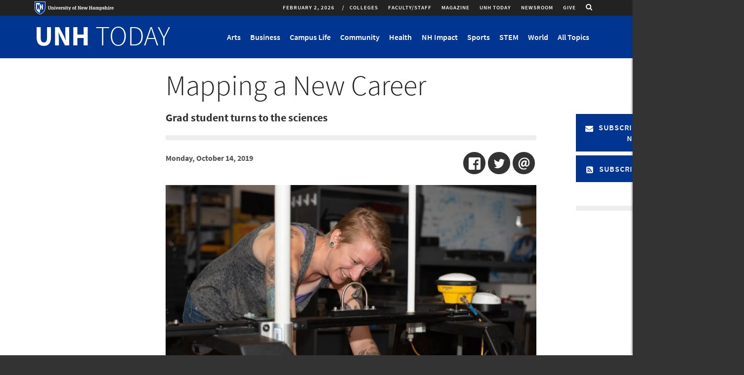

--- FILE ---
content_type: text/html; charset=utf-8
request_url: https://www.unh.edu/unhtoday/2019/10/mapping-new-career
body_size: 19708
content:
<!DOCTYPE html>
<html lang="en" dir="ltr"
  xmlns:og="http://ogp.me/ns#"
  xmlns:content="http://purl.org/rss/1.0/modules/content/"
  xmlns:dc="http://purl.org/dc/terms/"
  xmlns:foaf="http://xmlns.com/foaf/0.1/"
  xmlns:rdfs="http://www.w3.org/2000/01/rdf-schema#"
  xmlns:sioc="http://rdfs.org/sioc/ns#"
  xmlns:sioct="http://rdfs.org/sioc/types#"
  xmlns:skos="http://www.w3.org/2004/02/skos/core#"
  xmlns:xsd="http://www.w3.org/2001/XMLSchema#">
<head profile="http://www.w3.org/1999/xhtml/vocab">
  <meta charset="utf-8">
  <meta name="viewport" content="width=device-width, initial-scale=1.0, maximum-scale=2.0">
  <!-- Prevent IE Compability Mode -->
  <meta http-equiv="X-UA-Compatible" content="IE=EDGE" >
  <!-- HTML5 element support for IE6-8 -->
  <!--[if lt IE 9]>
    <script src="//html5shiv.googlecode.com/svn/trunk/html5.js"></script>
  <![endif]-->

  <meta http-equiv="Content-Type" content="text/html; charset=utf-8" />
<link rel="shortcut icon" href="https://www.unh.edu/unhtoday/favicon.ico" type="image/vnd.microsoft.icon" />
<meta name="description" content="Lynette Davis, a graduate student pursuing dual degrees in computer science and ocean mapping, is back at sea agai" />
<link rel="image_src" href="https://www.unh.edu/unhtoday/sites/default/files/styles/article_large/public/article/2019/l_davis.jpg?itok=jH3CRk-X" />
<link rel="canonical" href="https://www.unh.edu/unhtoday/2019/10/mapping-new-career" />
<meta name="generator" content="Drupal 7 (https://www.drupal.org)" />
<link rel="shortlink" href="https://www.unh.edu/unhtoday/node/14115" />
<meta property="og:site_name" content="UNH Today" />
<meta property="og:type" content="article" />
<meta property="og:url" content="https://www.unh.edu/unhtoday/2019/10/mapping-new-career" />
<meta property="og:title" content="Mapping a New Career" />
<meta property="og:description" content="Lynette Davis, a graduate student pursuing dual degrees in computer science and ocean mapping, is back at sea agai" />
<meta property="og:updated_time" content="2019-10-16T19:39:03-04:00" />
<meta property="og:image" content="https://www.unh.edu/unhtoday/sites/default/files/styles/article_large/public/article/2019/l_davis.jpg?itok=jH3CRk-X" />
<meta property="og:image:secure_url" content="https://www.unh.edu/unhtoday/sites/default/files/styles/article_large/public/article/2019/l_davis.jpg?itok=jH3CRk-X" />
<meta name="twitter:card" content="summary_large_image" />
<meta name="twitter:url" content="https://www.unh.edu/unhtoday/2019/10/mapping-new-career" />
<meta name="twitter:title" content="Mapping a New Career" />
<meta name="twitter:description" content="Lynette Davis, a graduate student pursuing dual degrees in computer science and ocean mapping, is back at sea agai" />
<meta name="twitter:image" content="https://www.unh.edu/unhtoday/sites/default/files/styles/article_huge/public/article/2019/l_davis.jpg?itok=ud87o2QF" />
<meta property="article:tag" content="Computer Science" />
<meta property="article:tag" content="Research" />
<meta property="article:tag" content="STEM" />
<meta property="article:tag" content="College of Engineering &amp; Physical Sciences" />
<meta property="article:tag" content="Center for Coastal &amp; Ocean Mapping / NOAA Joint Hydrographic Center" />
<meta property="article:published_time" content="2019-10-14T13:15:00-04:00" />
<meta property="article:modified_time" content="2019-10-16T19:39:03-04:00" />
<!-- UNH Master Container -->
<!-- Google Tag Manager --> <script>(function(w,d,s,l,i){w[l]=w[l]||[];w[l].push({'gtm.start': new Date().getTime(),event:'gtm.js'});var f=d.getElementsByTagName(s)[0], j=d.createElement(s),dl=l!='dataLayer'?'&l='+l:'';j.async=true;j.src= 'https://www.googletagmanager.com/gtm.js?id='+i+dl;f.parentNode.insertBefore(j,f); })(window,document,'script','dataLayer','GTM-56W32WF');</script> <!-- End Google Tag Manager -->

<!-- UNH Directories Container -->
<!-- Google Tag Manager --> <script>(function(w,d,s,l,i){w[l]=w[l]||[];w[l].push({'gtm.start': new Date().getTime(),event:'gtm.js'});var f=d.getElementsByTagName(s)[0], j=d.createElement(s),dl=l!='dataLayer'?'&l='+l:'';j.async=true;j.src= 'https://www.googletagmanager.com/gtm.js?id='+i+dl;f.parentNode.insertBefore(j,f); })(window,document,'script','dataLayer','GTM-WB3JMG5');</script> <!-- End Google Tag Manager -->
  <title>Mapping a New Career | UNH Today</title>
  <link type="text/css" rel="stylesheet" href="https://www.unh.edu/unhtoday/sites/default/files/css/css_S4aRulD6RerDU_5w_puPsAfzeVLCYKE19q7yJAh6mwc.css" media="all" />
<link type="text/css" rel="stylesheet" href="https://www.unh.edu/unhtoday/sites/default/files/css/css_gel73N6XZnhKYf8ZCBX_W9AxfCEr7oChAO8MJc53_Rw.css" media="all" />
<link type="text/css" rel="stylesheet" href="https://www.unh.edu/unhtoday/sites/default/files/css/css_W6HHvHHlBbHNTYvssVbrgKBkoidlFEJz6_R2rjGVfBM.css" media="all" />
<link type="text/css" rel="stylesheet" href="https://www.unh.edu/unhtoday/sites/default/files/css/css_79lyC8nO-mY4aZgxLBFM4PERmDJ2rIFy0dyCQhZsCWQ.css" media="all" />
</head>
<body class="html not-front not-logged-in no-sidebars page-node page-node- page-node-14115 node-type-article publication-area-unh-today fullwidth-content" >
  <div id="skip-link">
    <a href="#main-content" tabindex="0" onclick="document.getElementById('main-content').focus();" class="element-invisible element-focusable">Skip to main content</a>
  </div>
    
  <div class="site-message-wrapper">
  	  </div>


<div class="mobile-nav collapse sidr right" id="mobile-nav">

      <div class="mobile-nav-logo">
    	  <div class="region region-logo">
        <section id="block-block-6" class="block block-block block-6 clearfix">

      
  <div class="logo-link"><a class="logo-link--title" href="//www.unh.edu/unhtoday/" title="UNH Today"><span>UNH</span> TODAY</a></div>

</section>
      </div>
    </div>
  
  
  
        <div class="region region-mobile-nav">
        <section id="block-views-unh-today-menu-block-2" class="block block-views visible-xs visible-sm menu--topics block-unh-today-menu-block-2 clearfix">

      
  <div class="view view-unh-today-menu view-id-unh_today_menu view-display-id-block_2 menu--mobile view-dom-id-12482ffeaff1cffd9e7eaca2a5fbb345">
        
  
  
      <div class="view-content">
      <div class="item-list">    <ul class="menu nav">          <li class="views-row-odd views-row-first leaf">  
          <a href="/unhtoday/topics/arts">Arts</a>  </li>
          <li class="views-row-even leaf">  
          <a href="/unhtoday/topics/business">Business</a>  </li>
          <li class="views-row-odd leaf">  
          <a href="/unhtoday/topics/campus-life">Campus Life</a>  </li>
          <li class="views-row-even leaf">  
          <a href="/unhtoday/topics/community">Community</a>  </li>
          <li class="views-row-odd leaf">  
          <a href="/unhtoday/topics/health">Health</a>  </li>
          <li class="views-row-even leaf">  
          <a href="/unhtoday/topics/nh-impact">NH Impact</a>  </li>
          <li class="views-row-odd leaf">  
          <a href="/unhtoday/topics/sports">Sports</a>  </li>
          <li class="views-row-even leaf">  
          <a href="/unhtoday/topics/stem">STEM</a>  </li>
          <li class="views-row-odd views-row-last leaf">  
          <a href="/unhtoday/topics/world">World</a>  </li>
        <li class="views-row">
      <a href="/unhtoday/all-topics" class="menu--link no-toggle">All Topics</a>
    </li>
  </ul></div>    </div>
  
  
  
  
  
  
</div>
</section>
<section id="block-system-main-menu" class="block block-system publication-area__menu block-menu block-main-menu clearfix">

      
  <ul class="menu nav"><li class="first collapsed collapsed start-collapsed"><a href="/unhtoday/colleges">Colleges</a><ul class="menu nav"><li class="first leaf"><a href="/unhtoday/topics/carsey-school-public-policy">Carsey School of Public Policy</a></li>
<li class="leaf"><a href="/unhtoday/topics/college-engineering-physical-sciences">College of Engineering &amp; Physical Sciences</a></li>
<li class="leaf"><a href="/unhtoday/topics/college-health-human-services">College of Health &amp; Human Services</a></li>
<li class="leaf"><a href="/unhtoday/topics/college-liberal-arts">College of Liberal Arts</a></li>
<li class="leaf"><a href="/unhtoday/topics/college-life-sciences-agriculture">College of Life Sciences &amp; Agriculture</a></li>
<li class="leaf"><a href="/unhtoday/topics/unh-cooperative-extension">Cooperative Extension</a></li>
<li class="leaf"><a href="/unhtoday/topics/graduate-school">Graduate School</a></li>
<li class="leaf"><a href="/unhtoday/topics/peter-t-paul-college-business-economics">Peter T. Paul College of Business &amp; Economics</a></li>
<li class="leaf"><a href="/unhtoday/topics/school-marine-science-and-ocean-engineering">School of Marine Science and Ocean Engineering</a></li>
<li class="leaf"><a href="/unhtoday/topics/thompson-school-applied-science">Thompson School of Applied Science</a></li>
<li class="leaf"><a href="/unhtoday/topics/unh-manchester">UNH Manchester</a></li>
<li class="last leaf"><a href="http://law.unh.edu">UNH Franklin Pierce School of Law</a></li>
</ul></li>
<li class="leaf"><a href="/unhtoday/audience/facultystaff-news">Faculty/Staff</a></li>
<li class="leaf"><a href="https://unhconnect.unh.edu/s/1518/index-1col.aspx?sid=1518&amp;gid=4&amp;pgid=997" target="_blank">Magazine</a></li>
<li class="leaf"><a href="/unhtoday/">UNH Today</a></li>
<li class="leaf"><a href="/unhtoday/news">Newsroom</a></li>
<li class="last leaf"><a href="https://www.unh.edu/give" class="brand-highlight">Give</a></li>
</ul>
</section>
<section id="block-multiblock-3" class="block block-multiblock mobile__social block-nodeblock block-nodeblock-1-instance block-3 clearfix">

      
  <div id="node-1" class="node node-block clearfix" about="/unhtoday/social" typeof="sioc:Item foaf:Document">

        <span property="dc:title" content="Social" class="rdf-meta element-hidden"></span><span property="sioc:num_replies" content="0" datatype="xsd:integer" class="rdf-meta element-hidden"></span>
  
  <div class="content">
    <div class="field field-name-body field-type-text-with-summary field-label-hidden"><div class="field-items"><div class="field-item even" property="content:encoded"><div class="mb-xs-20 social">
<p class="icon--social"><a href="https://www.facebook.com/uofnh" target="_blank" title="Like us on Facebook"><i class="fa fa-facebook" aria-hidden="true"></i><span class="element-invisible">Like us on Facebook</span></a></p>
<p class="icon--social"><a href="http://twitter.com/UofNH" target="_blank" title="Follow us on Twitter"><i class="fa fa-twitter" aria-hidden="true"></i><span class="element-invisible">Follow us on Twitter</span></a></p>
<p class="icon--social"><a href="http://www.youtube.com/unhvideo" target="_blank" title="Follow us on Youtube"><i class="fa fa-youtube" aria-hidden="true"></i><span class="element-invisible">Follow us on YouTube</span></a></p>
<p class="icon--social"><a href="http://instagram.com/uofnh/" target="_blank" title="Follow us on Instagram"><i class="fa fa-instagram" aria-hidden="true"></i><span class="element-invisible">Follow us on Instagram</span></a></p>
<p class="icon--social"><a href="https://www.linkedin.com/edu/university-of-new-hampshire-18850" target="_blank" title="Find us on LinkedIn"><i class="fa fa-linkedin" aria-hidden="true"></i><span class="element-invisible">Find us on LinkIn</span></a></p>
<p class="icon--social"><a href="//www.unh.edu/unhtoday/feeds" title="RSS Feeds"><i class="fa fa-rss" aria-hidden="true"></i><span class="element-invisible">UNH Today RSS feeds</span></a></p>
</div>
</div></div></div>  </div>

  
  
</div>

</section>
<section id="block-multiblock-2" class="block block-multiblock mobile__footer-buttons mb-4 block-nodeblock block-nodeblock-3656-instance block-2 clearfix">

      
  <div id="node-3656" class="node node-block node-promoted clearfix" about="/unhtoday/footer-buttons" typeof="sioc:Item foaf:Document">

        <span property="dc:title" content="Footer Buttons" class="rdf-meta element-hidden"></span><span property="sioc:num_replies" content="0" datatype="xsd:integer" class="rdf-meta element-hidden"></span>
  
  <div class="content">
    <div class="field field-name-body field-type-text-with-summary field-label-hidden"><div class="field-items"><div class="field-item even" property="content:encoded"><p><a href="https://www.unh.edu"><img alt="University of New Hampshire logo" height="49" src="//www.unh.edu/unhtoday/sites/default/files/media/unhlogo_web_outline_hr.png" width="300" /></a></p>
<p><span class="text-15">UNH Today is produced for the UNH community and for friends of UNH.<br />
The stories are written by the staff of <strong><a href="https://www.unh.edu/marketing/" target="_blank">UNH Marketing.</a></strong><br />
Email us: <strong><a href="mailto:unhtoday.editor@unh.edu" target="_blank">unhtoday.editor@unh.edu</a><a href="mailto:unh.today@unh.edu">.</a></strong></span></p>
<p><span class="text-15"><a class="more-link__highlight-hov" href="//www.unh.edu/unhtoday/unh-today-subscription">Manage Your Subscription</a>     <a class="more-link__highlight-hov" href="mailto:unh.today@unh.edu">Contact Us</a></span></p>
<p> </p>
</div></div></div>  </div>

  
  
</div>

</section>
<section id="block-multiblock-4" class="block block-multiblock mobile__unh-footer block-block block-block-1-instance block-4 clearfix">

      
  <p>UNH Today  &nbsp;&bull;&nbsp; UNH Main Directory: 603-862-1234<br />
Copyright &copy; 2026  &nbsp;&bull;&nbsp; TTY Users: 7-1-1 or 800-735-2964 (Relay NH)<br /><a href="http://www.usnh.edu/legal/privacy.shtml" target="_blank">USNH Privacy Policies</a> &nbsp;&bull;&nbsp; <a href="http://www.usnh.edu/legal/tou.shtml" target="_blank">USNH Terms of Use</a> &nbsp;&bull;&nbsp; <a href="http://www.unh.edu/about/ada.html" target="_blank">ADA Acknowledgement</a></p>
</section>
      </div>
  
</div>

<div class="page-wrapper">
    <div id="region-utility-wrapper" class="region-utility-wrapper">
    <div class="container">
      <div class="row">
          <div class="region region-utility">
        <section id="block-block-5" class="block block-block unh-logo block-5 clearfix">

      
  <p><a class="logo-link" href="https://unh.edu" target="_blank" title="University of New Hampshire Homepage"><img alt="University of New Hampshire logo" class="img-responsive" onerror="this.src='/sites/all/themes/custom/unh7_2b/images/logo_horizontal.png'" src="//www.unh.edu/unhtoday/sites/all/themes/custom/unh7_2b/images/logo_horizontal.svg" /> </a></p>

</section>
<section id="block-nodeblock-12222" class="block block-nodeblock pull-right hidden-xs hidden-sm search-icon block-12222 clearfix">

      
  <div id="node-12222" class="node node-block clearfix" about="/unhtoday/search-link" typeof="sioc:Item foaf:Document">

        <span property="dc:title" content="Search Link" class="rdf-meta element-hidden"></span><span property="sioc:num_replies" content="0" datatype="xsd:integer" class="rdf-meta element-hidden"></span>
  
  <div class="content">
    <div class="field field-name-body field-type-text-with-summary field-label-hidden"><div class="field-items"><div class="field-item even" property="content:encoded"><a href="/unhtoday/archive"  class="search-link">
        <span class="sr-only">Toggle search</span>
        <i class="fa fa-search"></i>
</a>
</div></div></div>  </div>

  
  
</div>

</section>
<section id="block-superfish-1" class="block block-superfish hidden-xs hidden-sm unhtoday-utility block-1 clearfix">

      
  <ul id="superfish-1" class="menu sf-menu sf-main-menu sf-horizontal sf-style-simple sf-total-items-6 sf-parent-items-1 sf-single-items-5"><li id="menu-2504-1" class="first odd sf-item-1 sf-depth-1 sf-total-children-12 sf-parent-children-0 sf-single-children-12 menuparent"><a href="/unhtoday/colleges" class="sf-depth-1 menuparent">Colleges</a><ul><li id="menu-2505-1" class="first odd sf-item-1 sf-depth-2 sf-no-children"><a href="/unhtoday/topics/carsey-school-public-policy" class="sf-depth-2">Carsey School of Public Policy</a></li><li id="menu-2506-1" class="middle even sf-item-2 sf-depth-2 sf-no-children"><a href="/unhtoday/topics/college-engineering-physical-sciences" class="sf-depth-2">College of Engineering &amp; Physical Sciences</a></li><li id="menu-2507-1" class="middle odd sf-item-3 sf-depth-2 sf-no-children"><a href="/unhtoday/topics/college-health-human-services" class="sf-depth-2">College of Health &amp; Human Services</a></li><li id="menu-2508-1" class="middle even sf-item-4 sf-depth-2 sf-no-children"><a href="/unhtoday/topics/college-liberal-arts" class="sf-depth-2">College of Liberal Arts</a></li><li id="menu-2509-1" class="middle odd sf-item-5 sf-depth-2 sf-no-children"><a href="/unhtoday/topics/college-life-sciences-agriculture" class="sf-depth-2">College of Life Sciences &amp; Agriculture</a></li><li id="menu-2920-1" class="middle even sf-item-6 sf-depth-2 sf-no-children"><a href="/unhtoday/topics/unh-cooperative-extension" class="sf-depth-2">Cooperative Extension</a></li><li id="menu-3466-1" class="middle odd sf-item-7 sf-depth-2 sf-no-children"><a href="/unhtoday/topics/graduate-school" class="sf-depth-2">Graduate School</a></li><li id="menu-2510-1" class="middle even sf-item-8 sf-depth-2 sf-no-children"><a href="/unhtoday/topics/peter-t-paul-college-business-economics" class="sf-depth-2">Peter T. Paul College of Business &amp; Economics</a></li><li id="menu-2511-1" class="middle odd sf-item-9 sf-depth-2 sf-no-children"><a href="/unhtoday/topics/school-marine-science-and-ocean-engineering" class="sf-depth-2">School of Marine Science and Ocean Engineering</a></li><li id="menu-2512-1" class="middle even sf-item-10 sf-depth-2 sf-no-children"><a href="/unhtoday/topics/thompson-school-applied-science" class="sf-depth-2">Thompson School of Applied Science</a></li><li id="menu-2513-1" class="middle odd sf-item-11 sf-depth-2 sf-no-children"><a href="/unhtoday/topics/unh-manchester" class="sf-depth-2">UNH Manchester</a></li><li id="menu-2514-1" class="last even sf-item-12 sf-depth-2 sf-no-children"><a href="http://law.unh.edu" class="sf-depth-2">UNH Franklin Pierce School of Law</a></li></ul></li><li id="menu-3505-1" class="middle even sf-item-2 sf-depth-1 sf-no-children"><a href="/unhtoday/audience/facultystaff-news" class="sf-depth-1">Faculty/Staff</a></li><li id="menu-2320-1" class="middle odd sf-item-3 sf-depth-1 sf-no-children"><a href="https://unhconnect.unh.edu/s/1518/index-1col.aspx?sid=1518&amp;gid=4&amp;pgid=997" target="_blank" class="sf-depth-1">Magazine</a></li><li id="menu-3504-1" class="middle even sf-item-4 sf-depth-1 sf-no-children"><a href="/unhtoday/" class="sf-depth-1">UNH Today</a></li><li id="menu-2318-1" class="middle odd sf-item-5 sf-depth-1 sf-no-children"><a href="/unhtoday/news" class="sf-depth-1">Newsroom</a></li><li id="menu-3462-1" class="last even sf-item-6 sf-depth-1 sf-no-children"><a href="https://www.unh.edu/give" class="brand-highlight sf-depth-1">Give</a></li></ul>
</section>
<section id="block-block-2" class="block block-block hidden-xs hidden-sm date-block block-2 clearfix">

      
  <div class="logo-link--date">February 2, 2026</div>
</section>
      </div>
      </div>
    </div>
  </div>
    <header id="unh-navbar" role="banner" class="unh-branding-wrapper clearfix">
    <div class="container">
      <div class="row">

        <div class="region-unh-branding-logo-wrapper">
                    	  <div class="region region-logo">
          <div class="region region-logo">
        <section id="block-block-6" class="block block-block block-6 clearfix">

      
  <div class="logo-link"><a class="logo-link--title" href="//www.unh.edu/unhtoday/" title="UNH Today"><span>UNH</span> TODAY</a></div>

</section>
      </div>
      </div>
          
                  </div>
        <div class="visible-sm visible-xs mobile-controls">
          <a href="/unhtoday/archive" class="search-toggle">
            <i class="fa fa-search"></i><span class="element-invisible">Search</span>
          </a>
          <button type="button" class="main-menu-toggle" id="mobile-menu" data-toggle="collapse" data-target="">
            <i class="fa fa-bars"></i><span class="element-invisible">Toggle navigation</span>
          </button>
        </div>
        <div class="region-unh-branding-search-wrapper hidden-xs hidden-sm">
          <div class="collapse navbar-collapse"  id='unhbar-nav'>
              <div class="region region-branding-search">
        <section id="block-views-unh-today-menu-block" class="block block-views menu--topics block-unh-today-menu-block clearfix">

      
  <div class="view view-unh-today-menu view-id-unh_today_menu view-display-id-block view-dom-id-5542fd587c8de19146ce0d1c4a872859">
        
  
  
      <div class="view-content">
      <div class="hidden-xs ">    <ul class="nav navbar-nav">          <li class="views-row views-row-1 views-row-odd views-row-first topic-menu">  
          <a class="menu--link collapsed" id="menu-link-14-toggle" role="button" data-toggle="collapse" href="#menu-link-14" aria-expanded="false" aria-controls="menu-link-14" title="Show Arts Menu">
  Arts
</a>  </li>
          <li class="views-row views-row-2 views-row-even topic-menu">  
          <a class="menu--link collapsed" id="menu-link-15-toggle" role="button" data-toggle="collapse" href="#menu-link-15" aria-expanded="false" aria-controls="menu-link-15" title="Show Business Menu">
  Business
</a>  </li>
          <li class="views-row views-row-3 views-row-odd topic-menu">  
          <a class="menu--link collapsed" id="menu-link-16-toggle" role="button" data-toggle="collapse" href="#menu-link-16" aria-expanded="false" aria-controls="menu-link-16" title="Show Campus Life Menu">
  Campus Life
</a>  </li>
          <li class="views-row views-row-4 views-row-even topic-menu">  
          <a class="menu--link collapsed" id="menu-link-19-toggle" role="button" data-toggle="collapse" href="#menu-link-19" aria-expanded="false" aria-controls="menu-link-19" title="Show Community Menu">
  Community
</a>  </li>
          <li class="views-row views-row-5 views-row-odd topic-menu">  
          <a class="menu--link collapsed" id="menu-link-18-toggle" role="button" data-toggle="collapse" href="#menu-link-18" aria-expanded="false" aria-controls="menu-link-18" title="Show Health Menu">
  Health
</a>  </li>
          <li class="views-row views-row-6 views-row-even topic-menu">  
          <a class="menu--link collapsed" id="menu-link-3358-toggle" role="button" data-toggle="collapse" href="#menu-link-3358" aria-expanded="false" aria-controls="menu-link-3358" title="Show NH Impact Menu">
  NH Impact
</a>  </li>
          <li class="views-row views-row-7 views-row-odd topic-menu">  
          <a class="menu--link collapsed" id="menu-link-21-toggle" role="button" data-toggle="collapse" href="#menu-link-21" aria-expanded="false" aria-controls="menu-link-21" title="Show Sports Menu">
  Sports
</a>  </li>
          <li class="views-row views-row-8 views-row-even topic-menu">  
          <a class="menu--link collapsed" id="menu-link-20-toggle" role="button" data-toggle="collapse" href="#menu-link-20" aria-expanded="false" aria-controls="menu-link-20" title="Show STEM Menu">
  STEM
</a>  </li>
          <li class="views-row views-row-9 views-row-odd views-row-last topic-menu">  
          <a class="menu--link collapsed" id="menu-link-22-toggle" role="button" data-toggle="collapse" href="#menu-link-22" aria-expanded="false" aria-controls="menu-link-22" title="Show World Menu">
  World
</a>  </li>
        <li class="views-row">
      <a href="/unhtoday/all-topics" class="menu--link no-toggle">All Topics</a>
    </li>
  </ul></div>    </div>
  
  
  
  
  
  
</div>
</section>
      </div>
          </div>
        </div>

      </div>
    </div>
  </header>

  <header id="main-navbar" role="banner" class="branding-wrapper clearfix">
    <div class="container">
      <div class="row">

        <div class="col-md-8 col-md-push-4 region-branding-search-wrapper hidden-xs hidden-sm">
                  </div>
        <div class="col-md-4 col-md-pull-8 region-branding-logo-wrapper">
            <div class="region region-section-title">
        <section id="block-block-4" class="block block-block block-4 clearfix">

      
  <h1 class="site-name"><a href="/unhtoday">UNH <span>Today</span></a></h1>
</section>
      </div>
        </div>
      </div>
    </div>

  </header>




      <div class="content-headers">
      <div class="container">
          <div class="region region-header-first header" role="banner">
        <section id="block-views-unh-today-menu-block-1" class="block block-views menu--content hidden-xs block-unh-today-menu-block-1 clearfix">

      
  <div class="view view-unh-today-menu view-id-unh_today_menu view-display-id-block_1 view-dom-id-6861b76e63b097abb722134a2cc0af1d">
        
  
  
      <div class="view-content">
        <div class="views-row views-row-1 views-row-odd views-row-first hidden-xs">
      
  <div class="views-field views-field-nothing">        <span class="field-content"><div class="collapse menu--content" id="menu-link-14">
  <div class="view view-unh-today-recent-articles view-id-unh_today_recent_articles view-display-id-block_1 recent-articles row view-dom-id-423adccca664962aa35f14c97b436fa9">
        
  
  
      <div class="view-content">
        <div class="views-row views-row-1 views-row-odd views-row-first col-sm-4 col-md-2">
      
  <div class="views-field views-field-field-computed-thumbnail">        <div class="field-content"><a href="https://www.unh.edu/unhtoday/2025/11/joyful-acts-writing"><img typeof="foaf:Image" class="img-responsive" src="https://www.unh.edu/unhtoday/sites/default/files/styles/article_medium/public/article/2025/zine_photo2.png?itok=A3cFootc" alt="photo shows art supplies on table and done and in progress zines standing up" /></a></div>  </div>  
  <div class="views-field views-field-title">        <span class="field-content"><a href="https://www.unh.edu/unhtoday/2025/11/joyful-acts-writing"> Joyful Acts of Writing</a></span>  </div>  </div>
  <div class="views-row views-row-2 views-row-even col-sm-4 col-md-2">
      
  <div class="views-field views-field-field-computed-thumbnail">        <div class="field-content"><a href="https://www.unh.edu/unhtoday/2025/03/alumni-artwork-featured-honors-college-collection"><img typeof="foaf:Image" class="img-responsive" src="https://www.unh.edu/unhtoday/sites/default/files/styles/article_medium/public/article/2025/honors_college_art.jpg?itok=Xdc93EXC" alt="Two women students sit across from each other in chairs, working on laptops" /></a></div>  </div>  
  <div class="views-field views-field-title">        <span class="field-content"><a href="https://www.unh.edu/unhtoday/2025/03/alumni-artwork-featured-honors-college-collection">Alumni Artwork Featured in Honors College Collection</a></span>  </div>  </div>
  <div class="views-row views-row-3 views-row-odd col-sm-4 col-md-2">
      
  <div class="views-field views-field-field-computed-thumbnail">        <div class="field-content"><a href="https://www.unh.edu/unhtoday/2023/11/unh-library-archives-photo-collection-documenting-immigrants-new-hampshire"><img typeof="foaf:Image" class="img-responsive" src="https://www.unh.edu/unhtoday/sites/default/files/styles/article_medium/public/article/2023/091013-4837.jpg?itok=ogsT13rI" alt="Somali brother and sister, photographed by Becky Field" /></a></div>  </div>  
  <div class="views-field views-field-title">        <span class="field-content"><a href="https://www.unh.edu/unhtoday/2023/11/unh-library-archives-photo-collection-documenting-immigrants-new-hampshire">UNH Library Archives Photo Collection Documenting Immigrants in New Hampshire</a></span>  </div>  </div>
  <div class="views-row views-row-4 views-row-even col-sm-4 col-md-2">
      
  <div class="views-field views-field-field-computed-thumbnail">        <div class="field-content"><a href="https://www.unh.edu/unhtoday/2023/11/george-clinton-and-parliament-funkadelic-perform-campus-nov-28"><img typeof="foaf:Image" class="img-responsive" src="https://www.unh.edu/unhtoday/sites/default/files/styles/article_medium/public/article/2023/pfunk_photo.jpg?itok=eko1wUhP" alt="P Funk concert poster" /></a></div>  </div>  
  <div class="views-field views-field-title">        <span class="field-content"><a href="https://www.unh.edu/unhtoday/2023/11/george-clinton-and-parliament-funkadelic-perform-campus-nov-28">George Clinton and the Parliament Funkadelic to Perform on Campus Nov. 28</a></span>  </div>  </div>
  <div class="views-row views-row-5 views-row-odd col-sm-4 col-md-2">
      
  <div class="views-field views-field-field-computed-thumbnail">        <div class="field-content"><a href="https://www.unh.edu/unhtoday/2023/09/rare-botanical-book-collection-finds-home-unhs-dimond-library"><img typeof="foaf:Image" class="img-responsive" src="https://www.unh.edu/unhtoday/sites/default/files/styles/article_medium/public/article/2023/1ml02880.jpg?itok=kIytkqj5" alt="Close up view of a page from the book collection" /></a></div>  </div>  
  <div class="views-field views-field-title">        <span class="field-content"><a href="https://www.unh.edu/unhtoday/2023/09/rare-botanical-book-collection-finds-home-unhs-dimond-library">Rare Botanical Book Collection Finds Home in UNH’s Dimond Library</a></span>  </div>  </div>
  <div class="views-row views-row-6 views-row-even views-row-last col-sm-4 col-md-2">
      
  <div class="views-field views-field-field-computed-thumbnail">        <div class="field-content"><a href="https://www.unh.edu/unhtoday/2023/05/discovering-diverse-skills-john-mehrmann-composer-performing-musician-and-educator-0"><img typeof="foaf:Image" class="img-responsive" src="https://www.unh.edu/unhtoday/sites/default/files/styles/article_medium/public/article/2023/mehrmann_0.jpeg?itok=pibuWggb" alt="John Mehrmann" /></a></div>  </div>  
  <div class="views-field views-field-title">        <span class="field-content"><a href="https://www.unh.edu/unhtoday/2023/05/discovering-diverse-skills-john-mehrmann-composer-performing-musician-and-educator-0">Discovering the Diverse Skills of John Mehrmann: Composer, Performing Musician, and Educator</a></span>  </div>  </div>
    </div>
  
  
  
  
  
  
</div>
  <div class="view-all"><a href="/unhtoday/topics/arts">View All in Arts</a></div>
</div></span>  </div>  </div>
  <div class="views-row views-row-2 views-row-even hidden-xs">
      
  <div class="views-field views-field-nothing">        <span class="field-content"><div class="collapse menu--content" id="menu-link-15">
  <div class="view view-unh-today-recent-articles view-id-unh_today_recent_articles view-display-id-block_1 recent-articles row view-dom-id-31601cc7229f4445cfce4e65d4f6a3e7">
        
  
  
      <div class="view-content">
        <div class="views-row views-row-1 views-row-odd views-row-first col-sm-4 col-md-2">
      
  <div class="views-field views-field-field-computed-thumbnail">        <div class="field-content"><a href="https://www.unh.edu/unhtoday/2026/01/unhs-ecenter-inspires-next-generation-entrepreneurs"><img typeof="foaf:Image" class="img-responsive" src="https://www.unh.edu/unhtoday/sites/default/files/styles/article_medium/public/article/2026/ecenter_lede.png?itok=-7cvo7iQ" alt="Students presenting at the UNH Entrepreneurship Center’s Digital Health Ideathon." /></a></div>  </div>  
  <div class="views-field views-field-title">        <span class="field-content"><a href="https://www.unh.edu/unhtoday/2026/01/unhs-ecenter-inspires-next-generation-entrepreneurs">UNH’s ECenter Inspires the Next Generation of Entrepreneurs </a></span>  </div>  </div>
  <div class="views-row views-row-2 views-row-even col-sm-4 col-md-2">
      
  <div class="views-field views-field-field-computed-thumbnail">        <div class="field-content"><a href="https://www.unh.edu/unhtoday/2026/01/hospitality-healthcare-how-unh-helped-shape-different-kind-dentist"><img typeof="foaf:Image" class="img-responsive" src="https://www.unh.edu/unhtoday/sites/default/files/styles/article_medium/public/article/2026/lisa_hilpl_lede.png?itok=TqYjLr5q" alt="Lisa Hilpl ’98 stands in the lobby of Comfort Care Dental, the Mansfield, Mass. practice she opened in 2024." /></a></div>  </div>  
  <div class="views-field views-field-title">        <span class="field-content"><a href="https://www.unh.edu/unhtoday/2026/01/hospitality-healthcare-how-unh-helped-shape-different-kind-dentist">From Hospitality to Healthcare: How UNH Helped Shape a Different Kind of Dentist </a></span>  </div>  </div>
  <div class="views-row views-row-3 views-row-odd col-sm-4 col-md-2">
      
  <div class="views-field views-field-field-computed-thumbnail">        <div class="field-content"><a href="https://www.unh.edu/unhtoday/2025/10/olson-center-partner-airtho-donates-state-art-cleanroom"><img typeof="foaf:Image" class="img-responsive" src="https://www.unh.edu/unhtoday/sites/default/files/styles/article_medium/public/article/2025/rothayotte.jpg?itok=YEB1x5Li" alt="A man and a woman stand beneath a large robot talking" /></a></div>  </div>  
  <div class="views-field views-field-title">        <span class="field-content"><a href="https://www.unh.edu/unhtoday/2025/10/olson-center-partner-airtho-donates-state-art-cleanroom">Olson Center Partner Airtho Donates State-of-the-Art Cleanroom</a></span>  </div>  </div>
  <div class="views-row views-row-4 views-row-even col-sm-4 col-md-2">
      
  <div class="views-field views-field-field-computed-thumbnail">        <div class="field-content"><a href="https://www.unh.edu/unhtoday/2025/10/unh-sales-center-builds-confidence-and-careers"><img typeof="foaf:Image" class="img-responsive" src="https://www.unh.edu/unhtoday/sites/default/files/styles/article_medium/public/article/2025/sales.jpg?itok=o_htxDoT" alt="UNH students competing in Speed Sell." /></a></div>  </div>  
  <div class="views-field views-field-title">        <span class="field-content"><a href="https://www.unh.edu/unhtoday/2025/10/unh-sales-center-builds-confidence-and-careers">UNH Sales Center Builds Confidence — and Careers </a></span>  </div>  </div>
  <div class="views-row views-row-5 views-row-odd col-sm-4 col-md-2">
      
  <div class="views-field views-field-field-computed-thumbnail">        <div class="field-content"><a href="https://www.unh.edu/unhtoday/2025/10/unh-marketing-professor-turns-student-question-global-business-guidebook"><img typeof="foaf:Image" class="img-responsive" src="https://www.unh.edu/unhtoday/sites/default/files/styles/article_medium/public/article/2025/book.png?itok=QilHBRUd" alt="Billur Akdeniz poses at Paul College with her new book “International Marketing in a Changing World: A Managerial Guidebook.”" /></a></div>  </div>  
  <div class="views-field views-field-title">        <span class="field-content"><a href="https://www.unh.edu/unhtoday/2025/10/unh-marketing-professor-turns-student-question-global-business-guidebook">UNH Marketing Professor Turns Student Question into Global Business Guidebook </a></span>  </div>  </div>
  <div class="views-row views-row-6 views-row-even views-row-last col-sm-4 col-md-2">
      
  <div class="views-field views-field-field-computed-thumbnail">        <div class="field-content"><a href="https://www.unh.edu/unhtoday/2025/10/government-shutdown-could-leave-markets-vulnerable-insider-trading-unh-expert-says"><img typeof="foaf:Image" class="img-responsive" src="https://www.unh.edu/unhtoday/sites/default/files/styles/article_medium/public/article/2025/adobestock_174806108.jpeg?itok=uPqs0M1m" alt="Stock photo of the American flag in front of the US Capitol building" /></a></div>  </div>  
  <div class="views-field views-field-title">        <span class="field-content"><a href="https://www.unh.edu/unhtoday/2025/10/government-shutdown-could-leave-markets-vulnerable-insider-trading-unh-expert-says">Government Shutdown Could Leave Markets Vulnerable to Insider Trading, UNH Expert Says </a></span>  </div>  </div>
    </div>
  
  
  
  
  
  
</div>
  <div class="view-all"><a href="/unhtoday/topics/business">View All in Business</a></div>
</div></span>  </div>  </div>
  <div class="views-row views-row-3 views-row-odd hidden-xs">
      
  <div class="views-field views-field-nothing">        <span class="field-content"><div class="collapse menu--content" id="menu-link-16">
  <div class="view view-unh-today-recent-articles view-id-unh_today_recent_articles view-display-id-block_1 recent-articles row view-dom-id-cbb7482b69ecf13e6b714d85ecb61c8d">
        
  
  
      <div class="view-content">
        <div class="views-row views-row-1 views-row-odd views-row-first col-sm-4 col-md-2">
      
  <div class="views-field views-field-field-computed-thumbnail">        <div class="field-content"><a href="https://www.unh.edu/unhtoday/2025/12/james-hall-ginkgo-tree-sees-latest-leaf-drop-record"><img typeof="foaf:Image" class="img-responsive" src="https://www.unh.edu/unhtoday/sites/default/files/styles/article_medium/public/video_embed_field_thumbnails/youtube/QBodELgUs7k.jpg?itok=AbewuCaS" alt="James Hall Ginkgo Tree Sees Latest Leaf Drop on Record" /></a></div>  </div>  
  <div class="views-field views-field-title">        <span class="field-content"><a href="https://www.unh.edu/unhtoday/2025/12/james-hall-ginkgo-tree-sees-latest-leaf-drop-record">James Hall Ginkgo Tree Sees Latest Leaf Drop on Record</a></span>  </div>  </div>
  <div class="views-row views-row-2 views-row-even col-sm-4 col-md-2">
      
  <div class="views-field views-field-field-computed-thumbnail">        <div class="field-content"><a href="https://www.unh.edu/unhtoday/2025/11/joyful-acts-writing"><img typeof="foaf:Image" class="img-responsive" src="https://www.unh.edu/unhtoday/sites/default/files/styles/article_medium/public/article/2025/zine_photo2.png?itok=A3cFootc" alt="photo shows art supplies on table and done and in progress zines standing up" /></a></div>  </div>  
  <div class="views-field views-field-title">        <span class="field-content"><a href="https://www.unh.edu/unhtoday/2025/11/joyful-acts-writing"> Joyful Acts of Writing</a></span>  </div>  </div>
  <div class="views-row views-row-3 views-row-odd col-sm-4 col-md-2">
      
  <div class="views-field views-field-field-computed-thumbnail">        <div class="field-content"><a href="https://www.unh.edu/unhtoday/2025/11/wunh-marathon-fills-airwaves-247-help-generate-support"><img typeof="foaf:Image" class="img-responsive" src="https://www.unh.edu/unhtoday/sites/default/files/styles/article_medium/public/article/2025/wunh_1.jpg?itok=1U8dkpYB" alt="A male student wearing glasses mans the DJ booth in the WUNH studio" /></a></div>  </div>  
  <div class="views-field views-field-title">        <span class="field-content"><a href="https://www.unh.edu/unhtoday/2025/11/wunh-marathon-fills-airwaves-247-help-generate-support">WUNH Marathon Fills the Airwaves 24/7 to Help Generate Support</a></span>  </div>  </div>
  <div class="views-row views-row-4 views-row-even col-sm-4 col-md-2">
      
  <div class="views-field views-field-field-computed-thumbnail">        <div class="field-content"><a href="https://www.unh.edu/unhtoday/2025/10/outdoor-orientation-experience-eases-transition-college-honors-students"><img typeof="foaf:Image" class="img-responsive" src="https://www.unh.edu/unhtoday/sites/default/files/styles/article_medium/public/article/2025/hoot_1_0.jpg?itok=CUn-Y_5m" alt="Two students in helmets and harnesses begin climbing up a ropes course" /></a></div>  </div>  
  <div class="views-field views-field-title">        <span class="field-content"><a href="https://www.unh.edu/unhtoday/2025/10/outdoor-orientation-experience-eases-transition-college-honors-students">Outdoor Orientation Experience Eases Transition to College for Honors Students</a></span>  </div>  </div>
  <div class="views-row views-row-5 views-row-odd col-sm-4 col-md-2">
      
  <div class="views-field views-field-field-computed-thumbnail">        <div class="field-content"><a href="https://www.unh.edu/unhtoday/2025/10/crowds-flood-campus-wildcat-spirit-homecoming-2025"><img typeof="foaf:Image" class="img-responsive" src="https://www.unh.edu/unhtoday/sites/default/files/styles/article_medium/public/article/2025/slide/557633830_1193860902789757_7686426233098221663_n.jpg?itok=hXIdYzwo" alt="A large group of people gather behind the letters UNH at homecoming" /></a></div>  </div>  
  <div class="views-field views-field-title">        <span class="field-content"><a href="https://www.unh.edu/unhtoday/2025/10/crowds-flood-campus-wildcat-spirit-homecoming-2025">Crowds Flood Campus with Wildcat Spirit for Homecoming 2025</a></span>  </div>  </div>
  <div class="views-row views-row-6 views-row-even views-row-last col-sm-4 col-md-2">
      
  <div class="views-field views-field-field-computed-thumbnail">        <div class="field-content"><a href="https://www.unh.edu/unhtoday/2025/09/dana-hamel-universitys-most-generous-benefactor-passes-away-94"><img typeof="foaf:Image" class="img-responsive" src="https://www.unh.edu/unhtoday/sites/default/files/styles/article_medium/public/article/2025/rs68695_20211014-_1jg6888-lpr.jpg?itok=2q1CmiW_" alt="Dana Hamel smiles while interacting with three female students" /></a></div>  </div>  
  <div class="views-field views-field-title">        <span class="field-content"><a href="https://www.unh.edu/unhtoday/2025/09/dana-hamel-universitys-most-generous-benefactor-passes-away-94">Dana Hamel, University’s Most Generous Benefactor, Passes Away at 94</a></span>  </div>  </div>
    </div>
  
  
  
  
  
  
</div>
  <div class="view-all"><a href="/unhtoday/topics/campus-life">View All in Campus Life</a></div>
</div></span>  </div>  </div>
  <div class="views-row views-row-4 views-row-even hidden-xs">
      
  <div class="views-field views-field-nothing">        <span class="field-content"><div class="collapse menu--content" id="menu-link-19">
  <div class="view view-unh-today-recent-articles view-id-unh_today_recent_articles view-display-id-block_1 recent-articles row view-dom-id-927c2df821dd51f3bc2d8628e613b55d">
        
  
  
      <div class="view-content">
        <div class="views-row views-row-1 views-row-odd views-row-first col-sm-4 col-md-2">
      
  <div class="views-field views-field-field-computed-thumbnail">        <div class="field-content"><a href="https://www.unh.edu/unhtoday/2025/12/how-stay-warm-cold-winter-tips-arctic-researcher"><img typeof="foaf:Image" class="img-responsive" src="https://www.unh.edu/unhtoday/sites/default/files/styles/article_medium/public/video_embed_field_thumbnails/youtube/imMtmg0gs7I.jpg?itok=KvqWVA3C" alt="How to Stay Warm in the Cold This Winter: Tips From an Arctic Researcher" /></a></div>  </div>  
  <div class="views-field views-field-title">        <span class="field-content"><a href="https://www.unh.edu/unhtoday/2025/12/how-stay-warm-cold-winter-tips-arctic-researcher">How to Stay Warm in the Cold This Winter: Tips From an Arctic Researcher</a></span>  </div>  </div>
  <div class="views-row views-row-2 views-row-even col-sm-4 col-md-2">
      
  <div class="views-field views-field-field-computed-thumbnail">        <div class="field-content"><a href="https://www.unh.edu/unhtoday/2025/12/unh-receives-nearly-2-million-federal-grants-help-granite-state-students-succeed"><img typeof="foaf:Image" class="img-responsive" src="https://www.unh.edu/unhtoday/sites/default/files/styles/article_medium/public/article/2025/rs86654_dji_0086.jpg?itok=0yTZDDf9" alt="Aerial view of Thompson Hall dusted with snow at sunset" /></a></div>  </div>  
  <div class="views-field views-field-title">        <span class="field-content"><a href="https://www.unh.edu/unhtoday/2025/12/unh-receives-nearly-2-million-federal-grants-help-granite-state-students-succeed">UNH Receives Nearly $2 Million in Federal Grants to Help Granite State Students Succeed</a></span>  </div>  </div>
  <div class="views-row views-row-3 views-row-odd col-sm-4 col-md-2">
      
  <div class="views-field views-field-field-computed-thumbnail">        <div class="field-content"><a href="https://www.unh.edu/unhtoday/2025/12/fill-your-holiday-gift-list-items-created-and-curated-unh-staff-and-students"><img typeof="foaf:Image" class="img-responsive" src="https://www.unh.edu/unhtoday/sites/default/files/styles/article_medium/public/article/2025/rs69626_20220310-_1jg6275_1_0.jpg?itok=jhbs4gop" alt="Sunshine glints through tree branches above Thompson Hall, with snowy grass in the foreground" /></a></div>  </div>  
  <div class="views-field views-field-title">        <span class="field-content"><a href="https://www.unh.edu/unhtoday/2025/12/fill-your-holiday-gift-list-items-created-and-curated-unh-staff-and-students">Fill Your Holiday Gift List With Items Created and Curated by UNH Staff and Students</a></span>  </div>  </div>
  <div class="views-row views-row-4 views-row-even col-sm-4 col-md-2">
      
  <div class="views-field views-field-field-computed-thumbnail">        <div class="field-content"><a href="https://www.unh.edu/unhtoday/2025/11/new-model-care-iod-program-grad-takes-innovative-approach-disability-and-health"><img typeof="foaf:Image" class="img-responsive" src="https://www.unh.edu/unhtoday/sites/default/files/styles/article_medium/public/article/2025/rs86174_dji_0917.jpg?itok=LbKRPuEB" alt="Aerial view of Thompson Hall tower with colorful fall trees and campus buildings in the background" /></a></div>  </div>  
  <div class="views-field views-field-title">        <span class="field-content"><a href="https://www.unh.edu/unhtoday/2025/11/new-model-care-iod-program-grad-takes-innovative-approach-disability-and-health">A New Model for Care: IOD Program Grad Takes Innovative Approach to Disability and Health</a></span>  </div>  </div>
  <div class="views-row views-row-5 views-row-odd col-sm-4 col-md-2">
      
  <div class="views-field views-field-field-computed-thumbnail">        <div class="field-content"><a href="https://www.unh.edu/unhtoday/2025/11/snap-benefits-limbo-unh-aiding-campus-and-local-communities"><img typeof="foaf:Image" class="img-responsive" src="https://www.unh.edu/unhtoday/sites/default/files/styles/article_medium/public/article/2025/snap.jpg?itok=2kW6oueZ" alt="A window of a retail store displays a SNAP welcomed here sign" /></a></div>  </div>  
  <div class="views-field views-field-title">        <span class="field-content"><a href="https://www.unh.edu/unhtoday/2025/11/snap-benefits-limbo-unh-aiding-campus-and-local-communities">With SNAP Benefits in Limbo, UNH Aiding Campus and Local Communities</a></span>  </div>  </div>
  <div class="views-row views-row-6 views-row-even views-row-last col-sm-4 col-md-2">
      
  <div class="views-field views-field-field-computed-thumbnail">        <div class="field-content"><a href="https://www.unh.edu/unhtoday/2025/10/pumpkin-pie-myth-busting-and-more-cucurbit-knowledge-unh-expert"><img typeof="foaf:Image" class="img-responsive" src="https://www.unh.edu/unhtoday/sites/default/files/styles/article_medium/public/video_embed_field_thumbnails/youtube/sGr1ZHxuaVc.jpg?itok=ul6nlm_7" alt="Pumpkin Pie Myth-Busting and More Cucurbit Knowledge From a UNH Expert" /></a></div>  </div>  
  <div class="views-field views-field-title">        <span class="field-content"><a href="https://www.unh.edu/unhtoday/2025/10/pumpkin-pie-myth-busting-and-more-cucurbit-knowledge-unh-expert">Pumpkin Pie Myth-Busting and More Cucurbit Knowledge From a UNH Expert</a></span>  </div>  </div>
    </div>
  
  
  
  
  
  
</div>
  <div class="view-all"><a href="/unhtoday/topics/community">View All in Community</a></div>
</div></span>  </div>  </div>
  <div class="views-row views-row-5 views-row-odd hidden-xs">
      
  <div class="views-field views-field-nothing">        <span class="field-content"><div class="collapse menu--content" id="menu-link-18">
  <div class="view view-unh-today-recent-articles view-id-unh_today_recent_articles view-display-id-block_1 recent-articles row view-dom-id-e1acc986c277a6cd07e5b258d3fc5498">
        
  
  
      <div class="view-content">
        <div class="views-row views-row-1 views-row-odd views-row-first col-sm-4 col-md-2">
      
  <div class="views-field views-field-field-computed-thumbnail">        <div class="field-content"><a href="https://www.unh.edu/unhtoday/2026/01/unhs-ecenter-inspires-next-generation-entrepreneurs"><img typeof="foaf:Image" class="img-responsive" src="https://www.unh.edu/unhtoday/sites/default/files/styles/article_medium/public/article/2026/ecenter_lede.png?itok=-7cvo7iQ" alt="Students presenting at the UNH Entrepreneurship Center’s Digital Health Ideathon." /></a></div>  </div>  
  <div class="views-field views-field-title">        <span class="field-content"><a href="https://www.unh.edu/unhtoday/2026/01/unhs-ecenter-inspires-next-generation-entrepreneurs">UNH’s ECenter Inspires the Next Generation of Entrepreneurs </a></span>  </div>  </div>
  <div class="views-row views-row-2 views-row-even col-sm-4 col-md-2">
      
  <div class="views-field views-field-field-computed-thumbnail">        <div class="field-content"><a href="https://www.unh.edu/unhtoday/2025/12/new-unh-certificate-prepares-social-workers-support-student-mental-health"><img typeof="foaf:Image" class="img-responsive" src="https://www.unh.edu/unhtoday/sites/default/files/styles/article_medium/public/article/2025/godshall_1.png?itok=p0E2RDCA" alt="Katie Godshall poses in front of a window at UNH" /></a></div>  </div>  
  <div class="views-field views-field-title">        <span class="field-content"><a href="https://www.unh.edu/unhtoday/2025/12/new-unh-certificate-prepares-social-workers-support-student-mental-health">New UNH Certificate Prepares Social Workers to Support Student Mental Health </a></span>  </div>  </div>
  <div class="views-row views-row-3 views-row-odd col-sm-4 col-md-2">
      
  <div class="views-field views-field-field-computed-thumbnail">        <div class="field-content"><a href="https://www.unh.edu/unhtoday/2025/11/unhs-dementia-care-robot-project-enters-home-testing"><img typeof="foaf:Image" class="img-responsive" src="https://www.unh.edu/unhtoday/sites/default/files/styles/article_medium/public/article/2025/robot.jpg?itok=imZFAwDj" alt="Jing Wang working with a robot." /></a></div>  </div>  
  <div class="views-field views-field-title">        <span class="field-content"><a href="https://www.unh.edu/unhtoday/2025/11/unhs-dementia-care-robot-project-enters-home-testing">UNH’s Dementia Care Robot Project Enters Home Testing </a></span>  </div>  </div>
  <div class="views-row views-row-4 views-row-even col-sm-4 col-md-2">
      
  <div class="views-field views-field-field-computed-thumbnail">        <div class="field-content"><a href="https://www.unh.edu/unhtoday/2025/11/older-adults-without-children-friendship-can-be-lifeline"><img typeof="foaf:Image" class="img-responsive" src="https://www.unh.edu/unhtoday/sites/default/files/styles/article_medium/public/article/2025/lonliness.png?itok=bhRBFEQe" alt="Older men play cards" /></a></div>  </div>  
  <div class="views-field views-field-title">        <span class="field-content"><a href="https://www.unh.edu/unhtoday/2025/11/older-adults-without-children-friendship-can-be-lifeline">For Older Adults Without Children, Friendship Can Be a Lifeline </a></span>  </div>  </div>
  <div class="views-row views-row-5 views-row-odd col-sm-4 col-md-2">
      
  <div class="views-field views-field-field-computed-thumbnail">        <div class="field-content"><a href="https://www.unh.edu/unhtoday/2025/11/new-model-care-iod-program-grad-takes-innovative-approach-disability-and-health"><img typeof="foaf:Image" class="img-responsive" src="https://www.unh.edu/unhtoday/sites/default/files/styles/article_medium/public/article/2025/rs86174_dji_0917.jpg?itok=LbKRPuEB" alt="Aerial view of Thompson Hall tower with colorful fall trees and campus buildings in the background" /></a></div>  </div>  
  <div class="views-field views-field-title">        <span class="field-content"><a href="https://www.unh.edu/unhtoday/2025/11/new-model-care-iod-program-grad-takes-innovative-approach-disability-and-health">A New Model for Care: IOD Program Grad Takes Innovative Approach to Disability and Health</a></span>  </div>  </div>
  <div class="views-row views-row-6 views-row-even views-row-last col-sm-4 col-md-2">
      
  <div class="views-field views-field-field-computed-thumbnail">        <div class="field-content"><a href="https://www.unh.edu/unhtoday/2025/10/keeping-new-hampshires-outdoors-open-and-accessible"><img typeof="foaf:Image" class="img-responsive" src="https://www.unh.edu/unhtoday/sites/default/files/styles/article_medium/public/article/2025/ladd_lede2.png?itok=b1g1QAoN" alt="Ladd Raine during the Directissima, a continuous 250-mile footpath that covers all 48 of the White Mountains’ 4,000-foot peaks." /></a></div>  </div>  
  <div class="views-field views-field-title">        <span class="field-content"><a href="https://www.unh.edu/unhtoday/2025/10/keeping-new-hampshires-outdoors-open-and-accessible">Keeping New Hampshire’s Outdoors Open and Accessible </a></span>  </div>  </div>
    </div>
  
  
  
  
  
  
</div>
  <div class="view-all"><a href="/unhtoday/topics/health">View All in Health</a></div>
</div></span>  </div>  </div>
  <div class="views-row views-row-6 views-row-even hidden-xs">
      
  <div class="views-field views-field-nothing">        <span class="field-content"><div class="collapse menu--content" id="menu-link-3358">
  <div class="view view-unh-today-recent-articles view-id-unh_today_recent_articles view-display-id-block_1 recent-articles row view-dom-id-bd082bc282fd7ab17679fe590d047cc2">
        
  
  
      <div class="view-content">
        <div class="views-row views-row-1 views-row-odd views-row-first col-sm-4 col-md-2">
      
  <div class="views-field views-field-field-computed-thumbnail">        <div class="field-content"><a href="https://www.unh.edu/unhtoday/2025/12/science-meets-shoreline"><img typeof="foaf:Image" class="img-responsive" src="https://www.unh.edu/unhtoday/sites/default/files/styles/article_medium/public/article/2025/250718_lakes_lay_wakondah_pond_drapcho_1.jpg?itok=_JQW8wfY" alt="A group of people, some holding water sample collecting equipment, stand on the shoreline of a pond." /></a></div>  </div>  
  <div class="views-field views-field-title">        <span class="field-content"><a href="https://www.unh.edu/unhtoday/2025/12/science-meets-shoreline">Science Meets Shoreline</a></span>  </div>  </div>
  <div class="views-row views-row-2 views-row-even col-sm-4 col-md-2">
      
  <div class="views-field views-field-field-computed-thumbnail">        <div class="field-content"><a href="https://www.unh.edu/unhtoday/2025/12/new-unh-certificate-prepares-social-workers-support-student-mental-health"><img typeof="foaf:Image" class="img-responsive" src="https://www.unh.edu/unhtoday/sites/default/files/styles/article_medium/public/article/2025/godshall_1.png?itok=p0E2RDCA" alt="Katie Godshall poses in front of a window at UNH" /></a></div>  </div>  
  <div class="views-field views-field-title">        <span class="field-content"><a href="https://www.unh.edu/unhtoday/2025/12/new-unh-certificate-prepares-social-workers-support-student-mental-health">New UNH Certificate Prepares Social Workers to Support Student Mental Health </a></span>  </div>  </div>
  <div class="views-row views-row-3 views-row-odd col-sm-4 col-md-2">
      
  <div class="views-field views-field-field-computed-thumbnail">        <div class="field-content"><a href="https://www.unh.edu/unhtoday/2025/11/accessing-nature"><img typeof="foaf:Image" class="img-responsive" src="https://www.unh.edu/unhtoday/sites/default/files/styles/article_medium/public/article/2025/pierce_fernandez.jpg?itok=dfJv0l7Q" alt="Male student standing next to a poster for a presentation" /></a></div>  </div>  
  <div class="views-field views-field-title">        <span class="field-content"><a href="https://www.unh.edu/unhtoday/2025/11/accessing-nature">Accessing Nature</a></span>  </div>  </div>
  <div class="views-row views-row-4 views-row-even col-sm-4 col-md-2">
      
  <div class="views-field views-field-field-computed-thumbnail">        <div class="field-content"><a href="https://www.unh.edu/unhtoday/2025/11/joyful-acts-writing"><img typeof="foaf:Image" class="img-responsive" src="https://www.unh.edu/unhtoday/sites/default/files/styles/article_medium/public/article/2025/zine_photo2.png?itok=A3cFootc" alt="photo shows art supplies on table and done and in progress zines standing up" /></a></div>  </div>  
  <div class="views-field views-field-title">        <span class="field-content"><a href="https://www.unh.edu/unhtoday/2025/11/joyful-acts-writing"> Joyful Acts of Writing</a></span>  </div>  </div>
  <div class="views-row views-row-5 views-row-odd col-sm-4 col-md-2">
      
  <div class="views-field views-field-field-computed-thumbnail">        <div class="field-content"><a href="https://www.unh.edu/unhtoday/2025/11/new-model-care-iod-program-grad-takes-innovative-approach-disability-and-health"><img typeof="foaf:Image" class="img-responsive" src="https://www.unh.edu/unhtoday/sites/default/files/styles/article_medium/public/article/2025/rs86174_dji_0917.jpg?itok=LbKRPuEB" alt="Aerial view of Thompson Hall tower with colorful fall trees and campus buildings in the background" /></a></div>  </div>  
  <div class="views-field views-field-title">        <span class="field-content"><a href="https://www.unh.edu/unhtoday/2025/11/new-model-care-iod-program-grad-takes-innovative-approach-disability-and-health">A New Model for Care: IOD Program Grad Takes Innovative Approach to Disability and Health</a></span>  </div>  </div>
  <div class="views-row views-row-6 views-row-even views-row-last col-sm-4 col-md-2">
      
  <div class="views-field views-field-field-computed-thumbnail">        <div class="field-content"><a href="https://www.unh.edu/unhtoday/2025/10/olson-center-partner-airtho-donates-state-art-cleanroom"><img typeof="foaf:Image" class="img-responsive" src="https://www.unh.edu/unhtoday/sites/default/files/styles/article_medium/public/article/2025/rothayotte.jpg?itok=YEB1x5Li" alt="A man and a woman stand beneath a large robot talking" /></a></div>  </div>  
  <div class="views-field views-field-title">        <span class="field-content"><a href="https://www.unh.edu/unhtoday/2025/10/olson-center-partner-airtho-donates-state-art-cleanroom">Olson Center Partner Airtho Donates State-of-the-Art Cleanroom</a></span>  </div>  </div>
    </div>
  
  
  
  
  
  
</div>
  <div class="view-all"><a href="/unhtoday/topics/nh-impact">View All in NH Impact</a></div>
</div></span>  </div>  </div>
  <div class="views-row views-row-7 views-row-odd hidden-xs">
      
  <div class="views-field views-field-nothing">        <span class="field-content"><div class="collapse menu--content" id="menu-link-21">
  <div class="view view-unh-today-recent-articles view-id-unh_today_recent_articles view-display-id-block_1 recent-articles row view-dom-id-06418c9403f866a6926dbae7df6d23ac">
        
  
  
      <div class="view-content">
        <div class="views-row views-row-1 views-row-odd views-row-first col-sm-4 col-md-2">
      
  <div class="views-field views-field-field-computed-thumbnail">        <div class="field-content"><a href="https://www.unh.edu/unhtoday/2025/10/burnout-breakout-buckrell-27-reflects-ncaa-championship"><img typeof="foaf:Image" class="img-responsive" src="https://www.unh.edu/unhtoday/sites/default/files/styles/article_medium/public/article/2025/resize.jpg?itok=nI58cLQq" alt="A skier slaloms around a pole during a downhill run" /></a></div>  </div>  
  <div class="views-field views-field-title">        <span class="field-content"><a href="https://www.unh.edu/unhtoday/2025/10/burnout-breakout-buckrell-27-reflects-ncaa-championship">From Burnout to Breakout: Buckrell ’27 Reflects on NCAA Championship</a></span>  </div>  </div>
  <div class="views-row views-row-2 views-row-even col-sm-4 col-md-2">
      
  <div class="views-field views-field-field-computed-thumbnail">        <div class="field-content"><a href="https://www.unh.edu/unhtoday/2025/10/wildcats-life-campaign-helps-provide-comprehensive-support-student-athletes"><img typeof="foaf:Image" class="img-responsive" src="https://www.unh.edu/unhtoday/sites/default/files/styles/article_medium/public/article/2025/wlf_1.jpg?itok=biCbugp5" alt="A woman lifts a bar with plates on it while bench pressing" /></a></div>  </div>  
  <div class="views-field views-field-title">        <span class="field-content"><a href="https://www.unh.edu/unhtoday/2025/10/wildcats-life-campaign-helps-provide-comprehensive-support-student-athletes">Wildcats For Life Campaign Helps Provide Comprehensive Support for Student-Athletes </a></span>  </div>  </div>
  <div class="views-row views-row-3 views-row-odd col-sm-4 col-md-2">
      
  <div class="views-field views-field-field-computed-thumbnail">        <div class="field-content"><a href="https://www.unh.edu/unhtoday/2025/10/lighting-ceremony-celebrates-illumination-tucker-field-culmination-2m-gift"><img typeof="foaf:Image" class="img-responsive" src="https://www.unh.edu/unhtoday/sites/default/files/styles/article_medium/public/article/2025/slide/img_3419-3_unh-today.jpg?itok=STok7UTa" alt="UNH President Elizabeth Chilton, Greg and Corinna Tucker and UNH Director of Athletics Allison Rich surrounded by local youth athletic association members on Tucker Field" /></a></div>  </div>  
  <div class="views-field views-field-title">        <span class="field-content"><a href="https://www.unh.edu/unhtoday/2025/10/lighting-ceremony-celebrates-illumination-tucker-field-culmination-2m-gift">Lighting Ceremony Celebrates Illumination of Tucker Field, Culmination of $2M Gift</a></span>  </div>  </div>
  <div class="views-row views-row-4 views-row-even col-sm-4 col-md-2">
      
  <div class="views-field views-field-field-computed-thumbnail">        <div class="field-content"><a href="https://www.unh.edu/unhtoday/2025/06/riding-high"><img typeof="foaf:Image" class="img-responsive" src="https://www.unh.edu/unhtoday/sites/default/files/styles/article_medium/public/article/2025/0z5a0865.jpg?itok=O_8R096E" alt="UNH Polo team poses together at the the U.S. Polo Association (USPA) Women’s Division II National Intercollegiate Championship" /></a></div>  </div>  
  <div class="views-field views-field-title">        <span class="field-content"><a href="https://www.unh.edu/unhtoday/2025/06/riding-high">Riding High</a></span>  </div>  </div>
  <div class="views-row views-row-5 views-row-odd col-sm-4 col-md-2">
      
  <div class="views-field views-field-field-computed-thumbnail">        <div class="field-content"><a href="https://www.unh.edu/unhtoday/2025/05/grandfather-and-unh-grad-goes-viral-thanks-family-hockey-surprise"><img typeof="foaf:Image" class="img-responsive" src="https://www.unh.edu/unhtoday/sites/default/files/styles/article_medium/public/article/2025/_dsc6746-enhanced-nr.jpg?itok=4aDkBW5a" alt="An older man waves his hat to the crowd at a hockey game" /></a></div>  </div>  
  <div class="views-field views-field-title">        <span class="field-content"><a href="https://www.unh.edu/unhtoday/2025/05/grandfather-and-unh-grad-goes-viral-thanks-family-hockey-surprise">Grandfather and UNH Grad Goes Viral Thanks to Family Hockey Surprise</a></span>  </div>  </div>
  <div class="views-row views-row-6 views-row-even views-row-last col-sm-4 col-md-2">
      
  <div class="views-field views-field-field-computed-thumbnail">        <div class="field-content"><a href="https://www.unh.edu/unhtoday/2025/01/can-machine-learning-standardize-rock-climbing-route-difficulty"><img typeof="foaf:Image" class="img-responsive" src="https://www.unh.edu/unhtoday/sites/default/files/styles/article_medium/public/article/2025/rs45640_unh_fall2014-2024.jpg?itok=F0Xu6izA" alt="Rock climber shot from above at an indoor rock wall" /></a></div>  </div>  
  <div class="views-field views-field-title">        <span class="field-content"><a href="https://www.unh.edu/unhtoday/2025/01/can-machine-learning-standardize-rock-climbing-route-difficulty">Can Machine Learning Standardize Rock Climbing Route Difficulty? </a></span>  </div>  </div>
    </div>
  
  
  
  
  
  
</div>
  <div class="view-all"><a href="/unhtoday/topics/sports">View All in Sports</a></div>
</div></span>  </div>  </div>
  <div class="views-row views-row-8 views-row-even hidden-xs">
      
  <div class="views-field views-field-nothing">        <span class="field-content"><div class="collapse menu--content" id="menu-link-20">
  <div class="view view-unh-today-recent-articles view-id-unh_today_recent_articles view-display-id-block_1 recent-articles row view-dom-id-bd8de18fa65af672b451c0eb60f2db59">
        
  
  
      <div class="view-content">
        <div class="views-row views-row-1 views-row-odd views-row-first col-sm-4 col-md-2">
      
  <div class="views-field views-field-field-computed-thumbnail">        <div class="field-content"><a href="https://www.unh.edu/unhtoday/2025/12/science-meets-shoreline"><img typeof="foaf:Image" class="img-responsive" src="https://www.unh.edu/unhtoday/sites/default/files/styles/article_medium/public/article/2025/250718_lakes_lay_wakondah_pond_drapcho_1.jpg?itok=_JQW8wfY" alt="A group of people, some holding water sample collecting equipment, stand on the shoreline of a pond." /></a></div>  </div>  
  <div class="views-field views-field-title">        <span class="field-content"><a href="https://www.unh.edu/unhtoday/2025/12/science-meets-shoreline">Science Meets Shoreline</a></span>  </div>  </div>
  <div class="views-row views-row-2 views-row-even col-sm-4 col-md-2">
      
  <div class="views-field views-field-field-computed-thumbnail">        <div class="field-content"><a href="https://www.unh.edu/unhtoday/2025/12/how-could-ai-reshape-field-computing-we-ask-unh-expert"><img typeof="foaf:Image" class="img-responsive" src="https://www.unh.edu/unhtoday/sites/default/files/styles/article_medium/public/article/2025/20251211-1jg08633-edit_unh-today.jpg?itok=myuiEf5t" alt="A man with graying hair and gray in his beard wearing a dark sweater stands in a hallway next to a wall labeled &quot;Computer Science&quot;" /></a></div>  </div>  
  <div class="views-field views-field-title">        <span class="field-content"><a href="https://www.unh.edu/unhtoday/2025/12/how-could-ai-reshape-field-computing-we-ask-unh-expert">How Could AI Reshape the Field of Computing? We Ask a UNH Expert</a></span>  </div>  </div>
  <div class="views-row views-row-3 views-row-odd col-sm-4 col-md-2">
      
  <div class="views-field views-field-field-computed-thumbnail">        <div class="field-content"><a href="https://www.unh.edu/unhtoday/2025/11/american-institute-chemical-engineers-honor-two-unh-researchers"><img typeof="foaf:Image" class="img-responsive" src="https://www.unh.edu/unhtoday/sites/default/files/styles/article_medium/public/article/2025/chem_award_1.jpg?itok=3JCXuqxJ" alt="American Institute of Chemical Engineers Honor Two UNH Researchers" /></a></div>  </div>  
  <div class="views-field views-field-title">        <span class="field-content"><a href="https://www.unh.edu/unhtoday/2025/11/american-institute-chemical-engineers-honor-two-unh-researchers">American Institute of Chemical Engineers Honor Two UNH Researchers</a></span>  </div>  </div>
  <div class="views-row views-row-4 views-row-even col-sm-4 col-md-2">
      
  <div class="views-field views-field-field-computed-thumbnail">        <div class="field-content"><a href="https://www.unh.edu/unhtoday/2025/11/unh-researchers-harness-ai-discover-magnetic-materials"><img typeof="foaf:Image" class="img-responsive" src="https://www.unh.edu/unhtoday/sites/default/files/styles/article_medium/public/article/2025/adobestock_258888395.jpeg?itok=_am6q_oL" alt="Red and blue magnets with a circle of iron filings around them" /></a></div>  </div>  
  <div class="views-field views-field-title">        <span class="field-content"><a href="https://www.unh.edu/unhtoday/2025/11/unh-researchers-harness-ai-discover-magnetic-materials">UNH Researchers Harness AI to Discover Magnetic Materials</a></span>  </div>  </div>
  <div class="views-row views-row-5 views-row-odd col-sm-4 col-md-2">
      
  <div class="views-field views-field-field-computed-thumbnail">        <div class="field-content"><a href="https://www.unh.edu/unhtoday/2025/10/olson-center-partner-airtho-donates-state-art-cleanroom"><img typeof="foaf:Image" class="img-responsive" src="https://www.unh.edu/unhtoday/sites/default/files/styles/article_medium/public/article/2025/rothayotte.jpg?itok=YEB1x5Li" alt="A man and a woman stand beneath a large robot talking" /></a></div>  </div>  
  <div class="views-field views-field-title">        <span class="field-content"><a href="https://www.unh.edu/unhtoday/2025/10/olson-center-partner-airtho-donates-state-art-cleanroom">Olson Center Partner Airtho Donates State-of-the-Art Cleanroom</a></span>  </div>  </div>
  <div class="views-row views-row-6 views-row-even views-row-last col-sm-4 col-md-2">
      
  <div class="views-field views-field-field-computed-thumbnail">        <div class="field-content"><a href="https://www.unh.edu/unhtoday/2025/10/urban-coast-institute-honors-mayer"><img typeof="foaf:Image" class="img-responsive" src="https://www.unh.edu/unhtoday/sites/default/files/styles/article_medium/public/article/2025/mayer_portrait_jg.jpg?itok=uAp-fG32" alt="Urban Coast Institute Honors Mayer" /></a></div>  </div>  
  <div class="views-field views-field-title">        <span class="field-content"><a href="https://www.unh.edu/unhtoday/2025/10/urban-coast-institute-honors-mayer">Urban Coast Institute Honors Mayer</a></span>  </div>  </div>
    </div>
  
  
  
  
  
  
</div>
  <div class="view-all"><a href="/unhtoday/topics/stem">View All in STEM</a></div>
</div></span>  </div>  </div>
  <div class="views-row views-row-9 views-row-odd views-row-last hidden-xs">
      
  <div class="views-field views-field-nothing">        <span class="field-content"><div class="collapse menu--content" id="menu-link-22">
  <div class="view view-unh-today-recent-articles view-id-unh_today_recent_articles view-display-id-block_1 recent-articles row view-dom-id-b6df714e57130d70ff4af137ce017dc8">
        
  
  
      <div class="view-content">
        <div class="views-row views-row-1 views-row-odd views-row-first col-sm-4 col-md-2">
      
  <div class="views-field views-field-field-computed-thumbnail">        <div class="field-content"><a href="https://www.unh.edu/unhtoday/2025/10/history-professor-explores-wars-impact-global-societies"><img typeof="foaf:Image" class="img-responsive" src="https://www.unh.edu/unhtoday/sites/default/files/styles/article_medium/public/article/2025/book_cover_warfare_in_the_global_middle_ages_david_bachrach.jpeg?itok=NOl7NbYk" alt="Book jacket with title &quot;Warfare in the Middle Ages&quot; " /></a></div>  </div>  
  <div class="views-field views-field-title">        <span class="field-content"><a href="https://www.unh.edu/unhtoday/2025/10/history-professor-explores-wars-impact-global-societies">History Professor Explores War’s Impact on Global Societies</a></span>  </div>  </div>
  <div class="views-row views-row-2 views-row-even col-sm-4 col-md-2">
      
  <div class="views-field views-field-field-computed-thumbnail">        <div class="field-content"><a href="https://www.unh.edu/unhtoday/2025/10/history-professor-pens-canal-dreamers"><img typeof="foaf:Image" class="img-responsive" src="https://www.unh.edu/unhtoday/sites/default/files/styles/article_medium/public/article/2025/canal_dreamers.jpeg?itok=A4_9ONAX" alt="History Professor Pens “Canal Dreamers”" /></a></div>  </div>  
  <div class="views-field views-field-title">        <span class="field-content"><a href="https://www.unh.edu/unhtoday/2025/10/history-professor-pens-canal-dreamers">History Professor Pens “Canal Dreamers”</a></span>  </div>  </div>
  <div class="views-row views-row-3 views-row-odd col-sm-4 col-md-2">
      
  <div class="views-field views-field-field-computed-thumbnail">        <div class="field-content"><a href="https://www.unh.edu/unhtoday/2025/08/unh-researchers-help-find-wwii-shipwrecks-solomon-islands"><img typeof="foaf:Image" class="img-responsive" src="https://www.unh.edu/unhtoday/sites/default/files/styles/article_medium/public/article/2025/e_v_nautilus_drix_credit_ocean_exploration_trust.jpg?itok=MJuIvCrP" alt="On the open ocean, a small red uncrewed surface vessel floats in front of a much larger research vessel" /></a></div>  </div>  
  <div class="views-field views-field-title">        <span class="field-content"><a href="https://www.unh.edu/unhtoday/2025/08/unh-researchers-help-find-wwii-shipwrecks-solomon-islands">UNH Researchers Help Find WWII Shipwrecks in Solomon Islands</a></span>  </div>  </div>
  <div class="views-row views-row-4 views-row-even col-sm-4 col-md-2">
      
  <div class="views-field views-field-field-computed-thumbnail">        <div class="field-content"><a href="https://www.unh.edu/unhtoday/2025/05/international-changemaker-grant-sends-students-work-global-communities"><img typeof="foaf:Image" class="img-responsive" src="https://www.unh.edu/unhtoday/sites/default/files/styles/article_medium/public/article/2025/2y5a5950-enhanced-nr.jpg?itok=r_AIMIeW" alt="A man and a woman carry a bundle of colorful mats  " /></a></div>  </div>  
  <div class="views-field views-field-title">        <span class="field-content"><a href="https://www.unh.edu/unhtoday/2025/05/international-changemaker-grant-sends-students-work-global-communities">International Changemaker Grant Sends Students to Work in Global Communities</a></span>  </div>  </div>
  <div class="views-row views-row-5 views-row-odd col-sm-4 col-md-2">
      
  <div class="views-field views-field-field-computed-thumbnail">        <div class="field-content"><a href="https://www.unh.edu/unhtoday/2025/04/next-nasa-artemis-launch-send-components-built-carabello-11-space"><img typeof="foaf:Image" class="img-responsive" src="https://www.unh.edu/unhtoday/sites/default/files/styles/article_medium/public/article/2025/jonportraitnologo.jpg?itok=HacULBpV" alt="Man in protective goggles stands with his arms crossed on a factory floor" /></a></div>  </div>  
  <div class="views-field views-field-title">        <span class="field-content"><a href="https://www.unh.edu/unhtoday/2025/04/next-nasa-artemis-launch-send-components-built-carabello-11-space">Next NASA Artemis Launch to Send Components Built by Carabello ’11 Into Space</a></span>  </div>  </div>
  <div class="views-row views-row-6 views-row-even views-row-last col-sm-4 col-md-2">
      
  <div class="views-field views-field-field-computed-thumbnail">        <div class="field-content"><a href="https://www.unh.edu/unhtoday/2025/04/career-written-stars"><img typeof="foaf:Image" class="img-responsive" src="https://www.unh.edu/unhtoday/sites/default/files/styles/article_medium/public/article/2025/spence.jpg?itok=UvybyEQD" alt="Man wearing a light blue shirt and a tie smiles for a portrait" /></a></div>  </div>  
  <div class="views-field views-field-title">        <span class="field-content"><a href="https://www.unh.edu/unhtoday/2025/04/career-written-stars">A Career Written in the Stars</a></span>  </div>  </div>
    </div>
  
  
  
  
  
  
</div>
  <div class="view-all"><a href="/unhtoday/topics/world">View All in World</a></div>
</div></span>  </div>  </div>
    </div>
  
  
  
  
  
  
</div>
</section>
      </div>
              </div>
    </div>
  
  <div class="main-container main-content">
    <div class="container">

      <header role="banner" id="page-header">
              </header> <!-- /#page-header -->

                    

  <div class="row">
              </div>
          </div>
    <div class="unh7-container">
      <div class="row">

              <section class="region region-content col-sm-4 col-lg-6 col-lg-push-3 col-sm-push-4">
                <a id="main-content" tabindex='0' name="main-content"></a>
    
    
                        <section id="block-system-main" class="block block-system block-main clearfix">

      
  <div class="panel-display unh7-grid row unh7-12-twocol-8-4-stacked node node-published node-article" >
  <div class="panel-panel col-sm-12 top">
    <div class="inside"><div class="row-vw-100-content classy-panel-styles region"><div class="cps-region-inner"><div class="panel-pane pane-views-panes pane-unh-today-article-panes-panel-pane-5 col-xs-12 col-sm-12 col-md-12 no-padding--left no-padding--right classy-panel-styles pane unh_today_article_panes-panel_pane_5 unh_today_article_panes-panel_pane_5"  >
  
      
  
      <div class="pane-content">
      <div class="view view-unh-today-article-panes view-id-unh_today_article_panes view-display-id-panel_pane_5 article--header view-dom-id-2203c79ee1c4b8ea8ffec6efd0f677e4">
        
  
  
      <div class="view-content">
        <div class="views-row views-row-1 views-row-odd views-row-first views-row-last">
      
  <div class="views-field views-field-views-conditional">        <span class="field-content"><div class="col-wrap"><div class="h1 page-header">Mapping a New Career</div></div></span>  </div>  </div>
    </div>
  
  
  
  
  
  
</div>    </div>
  
  
  </div>
</div></div></div>
  </div>
  <div class="col-wrap">
    <div class="panel-panel col-sm-8 left">
      <div class="inside"><div class="region region-left"><div class="panel-pane pane-entity-field pane-node-field-subhead node:field_subhead node:field_subhead"  >
  
      
  
      <div class="pane-content">
      <div class="field field-name-field-subhead field-type-text field-label-hidden"><div class="field-items"><div class="field-item even">Grad student turns to the sciences </div></div></div>    </div>
  
  
  </div>
<div class="panel-pane pane-fieldable-panels-pane pane-fpid-23 hrule pane-bundle-text fpid:23 fpid:23"  >
  
      
  
      <div class="pane-content">
      <div class="fieldable-panels-pane">
    <div class="field field-name-field-basic-text-text field-type-text-long field-label-hidden"><div class="field-items"><div class="field-item even"><hr />
</div></div></div></div>
    </div>
  
  
  </div>
<div class="panel-pane pane-entity-field pane-node-field-publish-date pull-left node:field_publish_date node:field_publish_date"  >
  
      
  
      <div class="pane-content">
      <div class="field field-name-field-publish-date field-type-datetime field-label-hidden"><div class="field-items"><div class="field-item even"><span class="date-display-single" property="dc:date" datatype="xsd:dateTime" content="2019-10-14T13:15:00-04:00">Monday, October 14, 2019</span></div></div></div>    </div>
  
  
  </div>
<div class="panel-pane pane-block pane-rrssb-rrssb pull-right pane-rrssb rrssb-rrssb rrssb-rrssb"  >
  
      
  
      <div class="pane-content">
      <div class="rrssb"><ul class="rrssb-buttons"><li class="rrssb-facebook"><a href="https://www.facebook.com/sharer/sharer.php?u=https%3A%2F%2Fwww.unh.edu%2Funhtoday%2F2019%2F10%2Fmapping-new-career" class="popup"><span class="rrssb-icon"></span><span class="rrssb-text">facebook</span></a></li><li class="rrssb-twitter"><a href="https://twitter.com/intent/tweet?text=Mapping%20a%20New%20Career&url=https%3A%2F%2Fwww.unh.edu%2Funhtoday%2F2019%2F10%2Fmapping-new-career" class="popup"><span class="rrssb-icon"></span><span class="rrssb-text">twitter</span></a></li><li class="rrssb-email"><a href="mailto:?subject=Mapping%20a%20New%20Career&body=https%3A%2F%2Fwww.unh.edu%2Funhtoday%2F2019%2F10%2Fmapping-new-career" ><span class="rrssb-icon"></span><span class="rrssb-text">email</span></a></li></ul></div>    </div>
  
  
  </div>
<div class="panel-pane pane-entity-field pane-node-field-image node:field_image node:field_image"  >
  
      
  
      <div class="pane-content">
      <div class="field field-name-field-image field-type-image field-label-hidden"><div class="field-items"><div class="field-item even"><img typeof="foaf:Image" class="img-responsive" src="https://www.unh.edu/unhtoday/sites/default/files/styles/article_huge/public/article/2019/l_davis.jpg?itok=ud87o2QF" width="752" height="501" alt="Lynette Davis in Cahse lab" /></div></div></div>    </div>
  
  
  </div>
<div class="panel-pane pane-entity-field pane-node-body node:body node:body"  >
  
      
  
      <div class="pane-content">
      <div class="field field-name-body field-type-text-with-summary field-label-hidden"><div class="field-items"><div class="field-item even" property="content:encoded"><p><a href="https://ccom.unh.edu/user/ldavis" target="_blank">Lynette Davis,</a> a graduate student pursuing dual degrees in <a href="https://ceps.unh.edu/computer-science/program/ms/computer-science" target="_blank">computer science</a> and <a href="https://ceps.unh.edu/earth-sciences/program/ms/ocean-mapping" target="_blank">ocean mapping</a>, is back at sea again. In the middle of changing her artistic career path from jewelry making and metalsmithing, Davis used the resources offered at UNH to pursue a different lifestyle and vocation.</p>
<p>Thanks to a grant from the <a href="https://www.noaa.gov/" target="_blank">National Oceanographic and Atmospheric Administration (NOAA)</a>, Davis is tackling automated data quality control for multibeam data; multibeam sonors are used to map the seabed.  The ocean covers more than 70 percent of the Earth, yet m<span style="font-size:15px">ore than 85 percent of the ocean floor is still unexplored. </span></p>
<p>While NOAA’s technology allows for a more automatic system, Davis says a person must still manually sift through the data. This pipeline process of collected data being translated into a usable chart for mariners is not quick.</p>
<p>“It takes about two years,” Davis says. This is the assignment she will be working on throughout October, on top of remotely continuing her regular graduate coursework. </p>
<p class="pullquote-quote pullquote-right">While NOAA’s technology allows for a more automatic system, Davis says a person must still manually sift through the data.</p>
<p>During the summer of 2018, Davis and the team at the <a href="http://ccom.unh.edu/theme/autonomous-systems" target="_blank">Autonomous Surface Vehicles (ASV) lab</a> traveled to American Samoa aboard the <em>Nautilus</em> where many areas of the ocean floor are still unmapped. On that trip, the team collected at least 7,000 records per second.</p>
<p>“It was really amazing,” she says. “I totally didn’t want to leave.”</p>
<p>After finishing her undergraduate study at the University of Wisconsin-Madison in 2010 with a BFA in art, Davis’ previous experience working on ships as a deckhand inspired her to pursue graduate studies in the STEM field. In 2017, when she enrolled in the graduate program, UNH was one of only two universities to offer an ocean mapping program.</p>
<p>“I stumbled upon this article about seafloor mapping and what people were doing to map the seafloor,” Davis says. “I was interested in autonomous vehicles and mapping the seafloor using robots.” She decided combing computer science and ocean floor mapping gave her the best opportunities.</p>
<p>“If there is a problem to be solved, put me on it and I’ll see if I can figure it out,” Davis says, adding that her excitement comes from her passion for working in the ocean, curiosity to solve problems and collective support from the graduate study department.</p>
</div></div></div>    </div>
  
  
  </div>
<div class="panel-pane pane-views-panes pane-unh-today-article-panes-panel-pane-1 written-by unh_today_article_panes-panel_pane_1 unh_today_article_panes-panel_pane_1"  >
  
      
  
      <div class="pane-content">
      <div class="view view-unh-today-article-panes view-id-unh_today_article_panes view-display-id-panel_pane_1 view-dom-id-6167c2b34d789e57d341568781c36e80">
        
  
  
      <div class="view-content">
      
<div id="views-bootstrap-media-1" class="views-bootstrap-media-plugin-style">
  <ul class="media-list">
          <li class="media">
        
        <div class="media-body">
          
          <div class="row">
<div class="col-sm-2"><h4 class="author-label media-heading">Written By:</h4></div>
<div class="col-sm-10"><a href="/unhtoday/contributor/meghan-murphy-20">Meghan Murphy &#039;20</a> | Communications and Public Affairs</div>
</div>        </div>
      </li>
      </ul>
</div>
    </div>
  
  
  
  
  
  
</div>    </div>
  
  
  </div>
<div class="panel-pane pane-entity-field pane-node-field-photographer node:field_photographer node:field_photographer"  >
  
      
  
      <div class="pane-content">
      <div class="field field-name-field-photographer field-type-entityreference field-label-inline clearfix"><div class="field-label">Photographer:&nbsp;</div><div class="field-items"><div class="field-item even">
<div class="panelizer-view-mode node node-secondary-display node-contributor node-13270">
        <div class="panel-display unh7-grid row unh7-onecol node node-published node-contributor" >
  <div class="panel-panel col-sm-12 top">
    <div class="inside"><div class="region region-top"><div class="panel-pane pane-views-panes pane-contributions-panel-pane-2 contributions-panel_pane_2 contributions-panel_pane_2"  >
  
      
  
      <div class="pane-content">
      <div class="view view-contributions view-id-contributions view-display-id-panel_pane_2 view-dom-id-ed5a092d17fa199f8d243dd014cb7bab">
        
  
  
      <div class="view-content">
        <div class="views-row views-row-1 views-row-odd views-row-first views-row-last">
      
  <div class="views-field views-field-nothing">        <span class="field-content"><a href="/unhtoday/contributor/meghan-murphy-20">Meghan Murphy &#039;20</a> | Communications and Public Affairs</span>  </div>  </div>
    </div>
  
  
  
  
  
  
</div>    </div>
  
  
  </div>
</div></div>
  </div>

  <div class="panel-panel col-sm-12 middle">
    <div class="inside"></div>
  </div>

  <div class="panel-panel col-sm-12 bottom">
    <div class="inside"></div>
  </div>
</div></div>
</div></div></div>    </div>
  
  
  </div>
<div class="panel-pane pane-views-panes pane-unh-today-article-panes-panel-pane-9 unh_today_article_panes-panel_pane_9 unh_today_article_panes-panel_pane_9"  >
  
      
  
      <div class="pane-content">
      <div class="view view-unh-today-article-panes view-id-unh_today_article_panes view-display-id-panel_pane_9 view-dom-id-39d64afb179d86fffb2c90571ff9d2bc">
        
  
  
      <div class="view-content">
        <div class="views-row views-row-1 views-row-odd views-row-first views-row-last primary-cat">
      
  <div class="views-field views-field-field-series-revision-id">        <div class="field-content"><a href="/unhtoday/topics/center-coastal-ocean-mapping-noaa-joint-hydrographic-center">Center for Coastal &amp; Ocean Mapping / NOAA Joint Hydrographic Center</a> </div>  </div>  </div>
    </div>
  
  
  
  
  
  
</div>    </div>
  
  
  </div>
</div></div>
    </div>
    <div class="panel-panel col-sm-4 right">
      <div class="inside"><div class="pl-sm-50 classy-panel-styles region"><div class="cps-region-inner"><div class="panel-pane pane-views-panes pane-unh-today-article-panes-panel-pane-7 unh_today_article_panes-panel_pane_7 unh_today_article_panes-panel_pane_7"  >
  
      
  
      <div class="pane-content">
      <div class="view view-unh-today-article-panes view-id-unh_today_article_panes view-display-id-panel_pane_7 view-dom-id-c06bb9700420956acc91f4e88ea0833a">
        
  
  
      <div class="view-content">
        <div class="views-row views-row-1 views-row-odd views-row-first views-row-last">
      
  <div class="views-field views-field-field-call-to-action-group-revision-id">        <div class="field-content"><div class="field field-name-field-cta-links">
<div class="subscribe-buttons">
<a class="btn btn-primary btn-block" href="http://www.unh.edu/main/unh-today-subscription" target="_blank"><i class="fa fa-envelope" aria-hidden="true"></i> Subscribe to the UNH Today Newsletter</a>

<a class="btn btn-primary btn-block" href="/unhtoday/feeds" target="_blank"><i class="fa fa-rss-square" aria-hidden="true"></i> Subscribe to UNH Today RSS</a>
</div>
</div>


</div>  </div>  </div>
    </div>
  
  
  
  
  
  
</div>    </div>
  
  
  </div>
</div></div></div>
    </div>
  </div>
  <div class="panel-panel col-sm-12 bottom">
    <div class="inside"><div class="region region-bottom"><div class="panel-pane pane-node-links link-wrapper node_links node_links"  >
  
      
  
      <div class="pane-content">
          </div>
  
  
  </div>
</div></div>
  </div>
  <div class="panel-panel col-sm-12 bottom1">
    <div class="inside"><div class="region region-bottomrow1"><div class="panel-pane pane-node-comment-wrapper node_comment_wrapper node_comment_wrapper"  >
  
      
  
      <div class="pane-content">
      <div id="comments" class="comment-wrapper">
  
  
  </div>
    </div>
  
  
  </div>
</div></div>
  </div>
  <div class="panel-panel col-sm-12 bottom2">
    <div class="inside"></div>
  </div>
  <div class="panel-panel col-sm-12 bottom3">
    <div class="inside"></div>
  </div>
  <div class="panel-panel col-sm-12 bottom4">
    <div class="inside"><div class="add-padding-region--top add-padding-region--bottom row-vw-100 unhstyle--bg--gray-darker article--footer classy-panel-styles region"><div class="cps-region-inner"><div class="panel-pane pane-views pane-unh-today-related-stories col-sm-12 unh_today_related_stories unh_today_related_stories"  >
  
        <h2 class="pane-title">
      Related Articles    </h2>
    
  
      <div class="pane-content">
      <div class="view view-unh-today-related-stories view-id-unh_today_related_stories view-display-id-default articles--grid flex--3 flex--gutter-default view-dom-id-af1315666e55b5059fb82fb39a86ab5d">
        
  
  
      <div class="view-content">
      <div class="row">    <ul class="flex-container">          <li class="views-row views-row-1 views-row-odd views-row-first flex-item">  
  <div class="views-field views-field-nothing">        <span class="field-content"><div class="col-xs-12">
<div class="fullimage-text">
    <div class="styled-photo-text-block--no-space">
      <div class="styled-photo-text-block--image">
        <a href="https://www.unh.edu/unhtoday/2024/10/external-funding-unh-research-leaps-252-million"><img typeof="foaf:Image" class="img-responsive" src="https://www.unh.edu/unhtoday/sites/default/files/styles/article_large/public/article/2024/rs68057_20210722-_1jg1634-lpr.jpg?itok=s0Tf3u8C" alt="Tidal turbine platform beneath a bridge with Portsmouth in the background" /></a>
      </div>
      <div class="styled-photo-text-block--text">
        <div class="article-panel--date"><span class="date-display-single" property="dc:date" datatype="xsd:dateTime" content="2024-10-29T06:45:00-04:00">October 29, 2024</span> <span class="article-panel--divider">|</span> <span class="article-panel--category"><a href="/unhtoday/series/grants-and-contracts-news">Grants and Contracts News</a></span></div>
    <h2 class="article-panel--title"><a href="https://www.unh.edu/unhtoday/2024/10/external-funding-unh-research-leaps-252-million">External Funding for UNH Research Leaps to $252 Million</a></h2>
    <div class="article-panel--underline"></div>

      </div>
    </div>
  </div>
</div></span>  </div></li>
          <li class="views-row views-row-2 views-row-even flex-item">  
  <div class="views-field views-field-nothing">        <span class="field-content"><div class="col-xs-12">
<div class="fullimage-text">
    <div class="styled-photo-text-block--no-space">
      <div class="styled-photo-text-block--image">
        <a href="https://www.unh.edu/unhtoday/2024/11/biden-appoints-larry-mayer-chair-us-arctic-research-commission"><img typeof="foaf:Image" class="img-responsive" src="https://www.unh.edu/unhtoday/sites/default/files/styles/article_large/public/article/2024/mayer_portrait_jg.jpg?itok=KyUvXWhE" alt="Man in blue shirt stands in front of a screen with mapping graphics on it" /></a>
      </div>
      <div class="styled-photo-text-block--text">
        <div class="article-panel--date"><span class="date-display-single" property="dc:date" datatype="xsd:dateTime" content="2024-11-27T10:30:00-05:00">November 27, 2024</span> <span class="article-panel--divider">|</span> <span class="article-panel--category"><a href="/unhtoday/series/faculty-excellence">Faculty Excellence</a></span></div>
    <h2 class="article-panel--title"><a href="https://www.unh.edu/unhtoday/2024/11/biden-appoints-larry-mayer-chair-us-arctic-research-commission">Biden Appoints Larry Mayer to Chair U.S. Arctic Research Commission </a></h2>
    <div class="article-panel--underline"></div>

      </div>
    </div>
  </div>
</div></span>  </div></li>
          <li class="views-row views-row-3 views-row-odd views-row-last flex-item">  
  <div class="views-field views-field-nothing">        <span class="field-content"><div class="col-xs-12">
<div class="fullimage-text">
    <div class="styled-photo-text-block--no-space">
      <div class="styled-photo-text-block--image">
        <a href="https://www.unh.edu/unhtoday/2025/08/unh-researchers-help-find-wwii-shipwrecks-solomon-islands"><img typeof="foaf:Image" class="img-responsive" src="https://www.unh.edu/unhtoday/sites/default/files/styles/article_large/public/article/2025/e_v_nautilus_drix_credit_ocean_exploration_trust.jpg?itok=XRB0VWkZ" alt="On the open ocean, a small red uncrewed surface vessel floats in front of a much larger research vessel" /></a>
      </div>
      <div class="styled-photo-text-block--text">
        <div class="article-panel--date"><span class="date-display-single" property="dc:date" datatype="xsd:dateTime" content="2025-08-11T08:30:00-04:00">August 11, 2025</span> <span class="article-panel--divider">|</span> <span class="article-panel--category"><a href="/unhtoday/topics/research">Research</a></span></div>
    <h2 class="article-panel--title"><a href="https://www.unh.edu/unhtoday/2025/08/unh-researchers-help-find-wwii-shipwrecks-solomon-islands">UNH Researchers Help Find WWII Shipwrecks in Solomon Islands</a></h2>
    <div class="article-panel--underline"></div>

      </div>
    </div>
  </div>
</div></span>  </div></li>
      </ul></div>    </div>
  
  
  
  
  
  
</div>    </div>
  
  
  </div>
</div></div></div>
  </div>
</div>

</section>
      </section>

                      <aside class="region region-sidebar-first col-sm-4 col-lg-3 col-lg-pull-6 col-sm-pull-4" role="complementary">
                      </aside>
      
                          
      </div>
    </div>
  </div>

      <div class="postscript">
      <div class="container">
        <div class="row">
                                                </div>
      </div>
    </div>
  
  <footer class="footer">
    <div class="container">
        <div class="region region-footer-first">
        <section id="block-nodeblock-3656" class="block block-nodeblock col-sm-6 text-left footer-buttons block-3656 clearfix">

      
  <div id="node-3656" class="node node-block node-promoted clearfix" about="/unhtoday/footer-buttons" typeof="sioc:Item foaf:Document">

        <span property="dc:title" content="Footer Buttons" class="rdf-meta element-hidden"></span><span property="sioc:num_replies" content="0" datatype="xsd:integer" class="rdf-meta element-hidden"></span>
  
  <div class="content">
    <div class="field field-name-body field-type-text-with-summary field-label-hidden"><div class="field-items"><div class="field-item even" property="content:encoded"><p><a href="https://www.unh.edu"><img alt="University of New Hampshire logo" height="49" src="//www.unh.edu/unhtoday/sites/default/files/media/unhlogo_web_outline_hr.png" width="300" /></a></p>
<p><span class="text-15">UNH Today is produced for the UNH community and for friends of UNH.<br />
The stories are written by the staff of <strong><a href="https://www.unh.edu/marketing/" target="_blank">UNH Marketing.</a></strong><br />
Email us: <strong><a href="mailto:unhtoday.editor@unh.edu" target="_blank">unhtoday.editor@unh.edu</a><a href="mailto:unh.today@unh.edu">.</a></strong></span></p>
<p><span class="text-15"><a class="more-link__highlight-hov" href="//www.unh.edu/unhtoday/unh-today-subscription">Manage Your Subscription</a>     <a class="more-link__highlight-hov" href="mailto:unh.today@unh.edu">Contact Us</a></span></p>
<p> </p>
</div></div></div>  </div>

  
  
</div>

</section>
<section id="block-nodeblock-1" class="block block-nodeblock col-sm-6 text-right block-1 clearfix">

      
  <div id="node-1" class="node node-block clearfix" about="/unhtoday/social" typeof="sioc:Item foaf:Document">

        <span property="dc:title" content="Social" class="rdf-meta element-hidden"></span><span property="sioc:num_replies" content="0" datatype="xsd:integer" class="rdf-meta element-hidden"></span>
  
  <div class="content">
    <div class="field field-name-body field-type-text-with-summary field-label-hidden"><div class="field-items"><div class="field-item even" property="content:encoded"><div class="mb-xs-20 social">
<p class="icon--social"><a href="https://www.facebook.com/uofnh" target="_blank" title="Like us on Facebook"><i class="fa fa-facebook" aria-hidden="true"></i><span class="element-invisible">Like us on Facebook</span></a></p>
<p class="icon--social"><a href="http://twitter.com/UofNH" target="_blank" title="Follow us on Twitter"><i class="fa fa-twitter" aria-hidden="true"></i><span class="element-invisible">Follow us on Twitter</span></a></p>
<p class="icon--social"><a href="http://www.youtube.com/unhvideo" target="_blank" title="Follow us on Youtube"><i class="fa fa-youtube" aria-hidden="true"></i><span class="element-invisible">Follow us on YouTube</span></a></p>
<p class="icon--social"><a href="http://instagram.com/uofnh/" target="_blank" title="Follow us on Instagram"><i class="fa fa-instagram" aria-hidden="true"></i><span class="element-invisible">Follow us on Instagram</span></a></p>
<p class="icon--social"><a href="https://www.linkedin.com/edu/university-of-new-hampshire-18850" target="_blank" title="Find us on LinkedIn"><i class="fa fa-linkedin" aria-hidden="true"></i><span class="element-invisible">Find us on LinkIn</span></a></p>
<p class="icon--social"><a href="//www.unh.edu/unhtoday/feeds" title="RSS Feeds"><i class="fa fa-rss" aria-hidden="true"></i><span class="element-invisible">UNH Today RSS feeds</span></a></p>
</div>
</div></div></div>  </div>

  
  
</div>

</section>
<section id="block-block-1" class="block block-block col-sm-6 text-right block-1 clearfix">

      
  <p>UNH Today  &nbsp;&bull;&nbsp; UNH Main Directory: 603-862-1234<br />
Copyright &copy; 2026  &nbsp;&bull;&nbsp; TTY Users: 7-1-1 or 800-735-2964 (Relay NH)<br /><a href="http://www.usnh.edu/legal/privacy.shtml" target="_blank">USNH Privacy Policies</a> &nbsp;&bull;&nbsp; <a href="http://www.usnh.edu/legal/tou.shtml" target="_blank">USNH Terms of Use</a> &nbsp;&bull;&nbsp; <a href="http://www.unh.edu/about/ada.html" target="_blank">ADA Acknowledgement</a></p>
</section>
      </div>
                </div>
  </footer>
  <div id="menu-overlay"></div>
</div>
  <script src="https://www.unh.edu/unhtoday/sites/all/libraries/respondjs/respond.min.js?t59sd5"></script>
<script src="https://www.unh.edu/unhtoday/sites/default/files/js/js_wKyFX46tVKJtPKN12qNjRfS4aubW4G2u7LK22vlDiKo.js"></script>
<script src="https://www.unh.edu/unhtoday/sites/default/files/js/js_9GCRK5Lg2i0eK-OoHxHKNoE1qnF8WuISAuZBsl-f7mg.js"></script>
<script src="https://www.unh.edu/unhtoday/sites/default/files/js/js_jstEdPCX02laXEthYaQE0hpReF3r6ukKAV8D6Pyx0JY.js"></script>
<script>(function(i,s,o,g,r,a,m){i["GoogleAnalyticsObject"]=r;i[r]=i[r]||function(){(i[r].q=i[r].q||[]).push(arguments)},i[r].l=1*new Date();a=s.createElement(o),m=s.getElementsByTagName(o)[0];a.async=1;a.src=g;m.parentNode.insertBefore(a,m)})(window,document,"script","https://www.google-analytics.com/analytics.js","ga");ga("create", "UA-16003236-38", {"cookieDomain":"auto"});ga("set", "anonymizeIp", true);ga("send", "pageview");</script>
<script src="https://www.unh.edu/unhtoday/sites/default/files/js/js_jd0sFuENOkt6W8i9nF46jqi2ztz01vn9LOiHdEYyrTE.js"></script>
<script src="https://www.unh.edu/unhtoday/sites/default/files/js/js_YsVPWk1c_xe6nK1gx9jlmSgBaHlw156a2cLaTcuN5no.js"></script>
<script>jQuery.extend(Drupal.settings, {"basePath":"\/unhtoday\/","pathPrefix":"","ajaxPageState":{"theme":"today","theme_token":"DcC6Uhkzn-mHlQbowiE-ywl4fKEka1lf43Aex2m9CoE","js":{"sites\/all\/themes\/contrib\/bootstrap\/js\/bootstrap.js":1,"sites\/all\/libraries\/respondjs\/respond.min.js":1,"sites\/all\/modules\/contrib\/jquery_update\/replace\/jquery\/1.8\/jquery.min.js":1,"misc\/jquery-extend-3.4.0.js":1,"misc\/jquery-html-prefilter-3.5.0-backport.js":1,"misc\/jquery.once.js":1,"misc\/drupal.js":1,"sites\/all\/modules\/custom\/unh_settings\/js\/flexslider_accessibility.js":1,"sites\/all\/libraries\/colorbox\/jquery.colorbox-min.js":1,"sites\/all\/modules\/contrib\/colorbox\/js\/colorbox.js":1,"sites\/all\/modules\/contrib\/colorbox\/styles\/default\/colorbox_style.js":1,"sites\/all\/libraries\/modernizr\/modernizr.min.js":1,"sites\/default\/modules\/rrssb\/rrssb.init.js":1,"sites\/all\/libraries\/rrssb-plus\/js\/rrssb.min.js":1,"sites\/all\/modules\/contrib\/google_analytics\/googleanalytics.js":1,"0":1,"sites\/all\/modules\/contrib\/pullquote\/pullquote.js":1,"sites\/all\/libraries\/superfish\/jquery.hoverIntent.minified.js":1,"sites\/all\/libraries\/superfish\/supposition.js":1,"sites\/all\/libraries\/superfish\/superfish.js":1,"sites\/all\/libraries\/superfish\/supersubs.js":1,"sites\/all\/modules\/contrib\/superfish\/superfish.js":1,"sites\/all\/themes\/custom\/unh7_2b\/js\/jquery.sidr.min.js":1,"sites\/all\/themes\/custom\/unh7_2b\/js\/unh.menus.js":1,"sites\/all\/themes\/custom\/unh7_2b\/bootstrap\/js\/affix.js":1,"sites\/all\/themes\/custom\/unh7_2b\/bootstrap\/js\/alert.js":1,"sites\/all\/themes\/custom\/unh7_2b\/bootstrap\/js\/button.js":1,"sites\/all\/themes\/custom\/unh7_2b\/bootstrap\/js\/carousel.js":1,"sites\/all\/themes\/custom\/unh7_2b\/bootstrap\/js\/collapse.js":1,"sites\/all\/themes\/custom\/unh7_2b\/bootstrap\/js\/dropdown.js":1,"sites\/all\/themes\/custom\/unh7_2b\/bootstrap\/js\/modal.js":1,"sites\/all\/themes\/custom\/unh7_2b\/bootstrap\/js\/tooltip.js":1,"sites\/all\/themes\/custom\/unh7_2b\/bootstrap\/js\/scrollspy.js":1,"sites\/all\/themes\/custom\/unh7_2b\/bootstrap\/js\/tab.js":1,"sites\/all\/themes\/custom\/unh7_2b\/bootstrap\/js\/transition.js":1,"sites\/all\/themes\/custom\/unh7_2b\/js\/unh.opencollapse.js":1,"sites\/all\/themes\/custom\/unh7_2b\/js\/jquery-scrollspy.min.js":1,"sites\/all\/themes\/custom\/unh7_2b\/js\/unh.animate.js":1,"sites\/default\/themes\/today\/js\/today.menu.js":1},"css":{"modules\/system\/system.base.css":1,"sites\/all\/modules\/contrib\/date\/date_repeat_field\/date_repeat_field.css":1,"modules\/field\/theme\/field.css":1,"sites\/all\/modules\/custom\/unh_settings\/modules\/unh_panels_panes\/unh_panels_panes.css":1,"sites\/all\/modules\/contrib\/views\/css\/views.css":1,"sites\/all\/modules\/contrib\/ckeditor\/css\/ckeditor.css":1,"sites\/all\/modules\/contrib\/colorbox\/styles\/default\/colorbox_style.css":1,"sites\/all\/modules\/contrib\/ctools\/css\/ctools.css":1,"sites\/all\/modules\/contrib\/panels\/css\/panels.css":1,"sites\/all\/modules\/contrib\/date\/date_api\/date.css":1,"public:\/\/rrssb\/rrssb.3a8a4abe.css":1,"sites\/all\/libraries\/rrssb-plus\/css\/rrssb.css":1,"sites\/all\/modules\/contrib\/classy_panel_styles\/cps_example\/styles\/css\/classy_panel_styles.css":1,"sites\/all\/modules\/contrib\/pullquote\/css\/pullquote_style_1.css":1,"sites\/all\/libraries\/fontawesome\/css\/font-awesome.css":1,"sites\/all\/libraries\/superfish\/css\/superfish.css":1,"sites\/all\/libraries\/superfish\/style\/simple\/simple.css":1,"sites\/all\/themes\/custom\/unh7_2b\/css\/jquery.sidr.light.css":1,"sites\/all\/themes\/custom\/unh7_2b\/css\/animate.css":1,"sites\/default\/themes\/today\/css\/styles.css":1}},"colorbox":{"opacity":"0.85","current":"{current} of {total}","previous":"\u00ab Prev","next":"Next \u00bb","close":"Close","maxWidth":"98%","maxHeight":"98%","fixed":true,"mobiledetect":true,"mobiledevicewidth":"480px"},"modernizrPath":false,"modernizrServerside":false,"rrssb":{"size":"1","shrink":"1","regrow":"","minRows":"","maxRows":"0","prefixReserve":"","prefixHide":"","alignRight":1},"googleanalytics":{"trackOutbound":1,"trackMailto":1,"trackDownload":1,"trackDownloadExtensions":"7z|aac|arc|arj|asf|asx|avi|bin|csv|doc(x|m)?|dot(x|m)?|exe|flv|gif|gz|gzip|hqx|jar|jpe?g|js|mp(2|3|4|e?g)|mov(ie)?|msi|msp|pdf|phps|png|ppt(x|m)?|pot(x|m)?|pps(x|m)?|ppam|sld(x|m)?|thmx|qtm?|ra(m|r)?|sea|sit|tar|tgz|torrent|txt|wav|wma|wmv|wpd|xls(x|m|b)?|xlt(x|m)|xlam|xml|z|zip","trackColorbox":1},"unhmenus":{"add_search":false},"superfish":{"1":{"id":"1","sf":{"animation":{"opacity":"show","height":"show"},"speed":"\u0027fast\u0027","autoArrows":false,"dropShadows":false,"disableHI":false},"plugins":{"supposition":true,"bgiframe":false,"supersubs":{"minWidth":"12","maxWidth":"27","extraWidth":1}}}},"bootstrap":{"anchorsFix":1,"anchorsSmoothScrolling":1,"popoverEnabled":1,"popoverOptions":{"animation":1,"html":0,"placement":"right","selector":"","trigger":"click","triggerAutoclose":1,"title":"","content":"","delay":0,"container":"body"},"tooltipEnabled":1,"tooltipOptions":{"animation":1,"html":0,"placement":"auto left","selector":"","trigger":"hover focus","delay":0,"container":"body"}}});</script>
<!-- UNH Master Container -->
<!-- Google Tag Manager (noscript) --> <noscript><iframe src="https://www.googletagmanager.com/ns.html?id=GTM-56W32WF" height="0" width="0" style="display:none;visibility:hidden"></iframe></noscript> <!-- End Google Tag Manager (noscript) -->

<!-- UNH Directories Container -->
<!-- Google Tag Manager (noscript) --> <noscript><iframe src="https://www.googletagmanager.com/ns.html?id=GTM-WB3JMG5" height="0" width="0" style="display:none;visibility:hidden"></iframe></noscript> <!-- End Google Tag Manager (noscript) -->
  <script src="https://www.unh.edu/unhtoday/sites/default/files/js/js_okH30QhBx-KO0aqPjgNxj-n03GO76yUtrdAD21BfYgs.js"></script>

</body>
</html>
